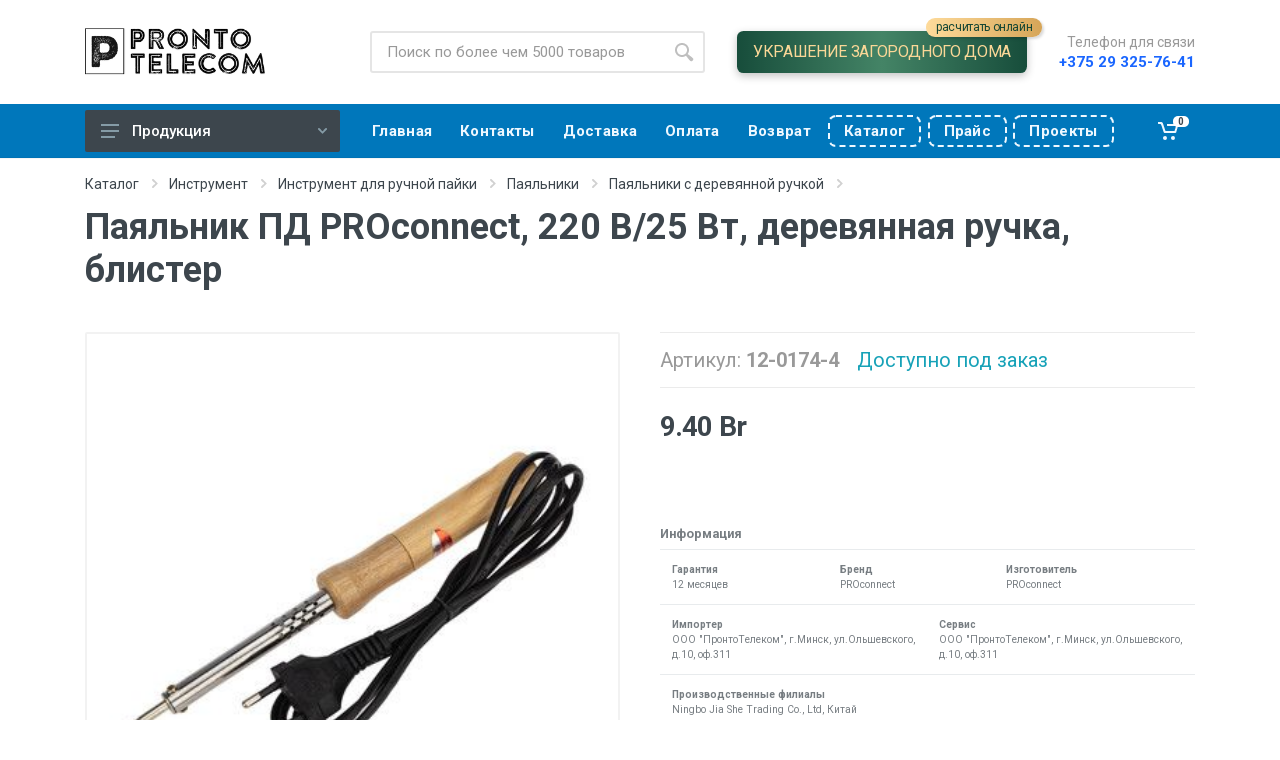

--- FILE ---
content_type: text/html; charset=UTF-8
request_url: https://pronto.by/catalog/product/12-0174-4.html
body_size: 9324
content:
<!doctype html>
<html lang="ru">
    <head>
        <meta charset="UTF-8">
<meta name="viewport" content="
    width=device-width,
    user-scalable=no,
    initial-scale=1,
    maximum-scale=1.0,
    minimum-scale=1.0">
<meta http-equiv="X-UA-Compatible" content="ie=edge">

<meta name="format-detection" content="telephone=no">



<link rel="icon" type="image/png" href="/assets/theme/images/logo-icon.png">

<link rel="stylesheet" href="//fonts.googleapis.com/css?family=Roboto:400,400i,500,500i,700,700i">

<link rel="stylesheet" href="/assets/theme/vendor/bootstrap-4.2.1/css/bootstrap.min.css">
<link rel="stylesheet" href="/assets/theme/vendor/owl-carousel-2.3.4/assets/owl.carousel.min.css">
<link rel="stylesheet" href="/assets/theme/css/style.css?cache=39">
<link rel="stylesheet" href="/assets/theme/css/custom.css?cache=44">

<script src="/assets/theme/vendor/jquery-3.3.1/jquery.min.js"></script>
<script src="/assets/theme/vendor/bootstrap-4.2.1/js/bootstrap.bundle.min.js"></script>
<script src="/assets/theme/vendor/owl-carousel-2.3.4/owl.carousel.min.js"></script>
<script src="/assets/theme/vendor/nouislider-12.1.0/nouislider.min.js"></script>
<script src="/assets/theme/js/number.js"></script>
<script src="/assets/theme/js/masker.js"></script>
<script src="/assets/theme/js/main.js?cache=1"></script>

<script src="/assets/theme/vendor/svg4everybody-2.1.9/svg4everybody.min.js"></script>
<script>svg4everybody();</script>

<link rel="stylesheet" href="/assets/theme/vendor/fontawesome-5.6.1/css/all.min.css"><!-- font - stroyka -->
<link rel="stylesheet" href="/assets/theme/fonts/stroyka/stroyka.css">

<base href="/">

<!-- Yandex.Metrika counter -->
<script type="text/javascript" >
    (function (m, e, t, r, i, k, a){ m[i]=m[i]||function(){ (m[i].a=m[i].a||[]).push(arguments) };
    m[i].l = 1 * new Date();
    k = e.createElement(t), a = e.getElementsByTagName(t)[0], k.async = 1, k.src = r, a.parentNode.insertBefore(k, a)
    })
    (window, document, "script", "https://mc.yandex.ru/metrika/tag.js", "ym");

    ym(98965207, "init", {
        clickmap: true,
        trackLinks: true,
        accurateTrackBounce: true,
        ecommerce: "dataLayer"
    });
</script>
<noscript><div><img src="https://mc.yandex.ru/watch/98965207" style="position:absolute; left:-9999px;" alt="" /></div></noscript>
<!-- /Yandex.Metrika counter -->
<!--old one: 85932713-->    <link rel="stylesheet" href="/assets/components/msearch2/css/web/default.css" type="text/css" />

	<script type="text/javascript">
		if (typeof mse2Config == "undefined") {mse2Config = {"cssUrl":"\/assets\/components\/msearch2\/css\/web\/","jsUrl":"\/assets\/components\/msearch2\/js\/web\/","actionUrl":"\/assets\/components\/msearch2\/action.php"};}
		if (typeof mse2FormConfig == "undefined") {mse2FormConfig = {};}
		mse2FormConfig["bbaa4302c652784be1bd494a8d6a661a9341656f"] = {"autocomplete":"results","queryVar":"query","minQuery":3,"pageId":7437};
	</script>
<link rel="stylesheet" href="/assets/components/minishop2/css/web/default.css?v=d667606381" type="text/css" />
<link rel="stylesheet" href="/assets/components/minishop2/css/web/lib/jquery.jgrowl.min.css" type="text/css" />
<script>miniShop2Config = {"close_all_message":"\u0437\u0430\u043a\u0440\u044b\u0442\u044c \u0432\u0441\u0435","cssUrl":"\/assets\/components\/minishop2\/css\/web\/","jsUrl":"\/assets\/components\/minishop2\/js\/web\/","actionUrl":"\/assets\/components\/minishop2\/action.php","ctx":"web","price_format":[2,"."," "],"price_format_no_zeros":true,"weight_format":[3,"."," "],"weight_format_no_zeros":true};</script>
</head>
<body>

<!-- mobile site__header -->
<header class="site__header d-lg-none">
    <div class="mobile-header mobile-header--sticky mobile-header--stuck">
        <div class="mobile-header__panel">
            <div class="container">
                <div class="mobile-header__body">
                    <button class="mobile-header__menu-button">
                        <svg width="18px" height="14px">
                            <use xlink:href="/assets/theme/images/sprite.svg#menu-18x14"></use>
                        </svg>
                    </button>

                    <a class="mobile-header__logo" href="/">
                        <img src="/assets/theme/images/logo-new.png" alt="PRONTO.BY" height="24px">
                    </a>

                    <div class="mobile-header__search">
                        <form data-key="bbaa4302c652784be1bd494a8d6a661a9341656f" action="catalog/product/12-0174-4.html" class="search__form msearch2" id="mse2_form">
    <input class="search__input" name="query" value=""
           placeholder="Поиск по более чем 5000 товаров"
           aria-label="Site search" type="text" autocomplete="off">
    <button class="search__button" type="submit">
        <svg width="20px" height="20px">
            <use xlink:href="/assets/theme/images/sprite.svg#search-20"></use>
        </svg>
    </button>
    <div class="search__border"></div>
</form>                    </div>
                    <div class="mobile-header__indicators">
                        <div class="indicator indicator--phone-number indicator--mobile d-sm-none">
                            <button class="indicator__button" style="position: relative;">
                                <a class="indicator__area" href="https://neon-night.ru/prontotelecom/" target="_blank">
                                    <img src="/assets/theme/images/x-bulb-64.png" alt="" style="width: 24px; filter: invert(1);">
                                </a>
                                <span style="
                                position: absolute;
  top: 40px;
  left: 10px;
  width: 100%;
  background: linear-gradient(to right, #fedb9b, #d6a558);
  width: 140px;
  border-radius: 12px;
  display: inline-block;
  height: 24px;
  font-size: 14px;
  line-height: 24px;
  text-transform: lowercase;
                                
                                "><b style="transform: rotate(90deg);display: inline-block;">↵</b> Украшение дома</span>
                            </button>
                        </div>
                        <div class="indicator indicator--phone-number indicator--mobile d-sm-none">
                            <button class="indicator__button">
                                <a class="indicator__area" href="tel:+375293257641" title="+375 29 325-76-41">
                                    <svg width="20px" height="20px">
                                        <use xlink:href="/assets/theme/images/sprite.svg#phone-20"></use>
                                    </svg>
                                </a>
                            </button>
                        </div>
                        <div class="indicator indicator--mobile-search indicator--mobile d-sm-none">
                            <button class="indicator__button">
                                <span class="indicator__area">
                                    <svg width="20px" height="20px">
                                        <use xlink:href="/assets/theme/images/sprite.svg#search-20"></use>
                                    </svg>
                                </span>
                            </button>
                        </div>
                        <div class="indicator msMiniCart">
    <a href="cart.html" class="indicator__button">
        <span class="indicator__area">
            <svg width="20px" height="20px">
                <use xlink:href="/assets/theme/images/sprite.svg#cart-20"></use>
            </svg>
            <div class="empty">
                <span class="indicator__value">0</span>
            </div>
            <div class="not_empty">
                <span class="indicator__value ms2_total_count">0</span>
            </div>
        </span>
    </a>
</div>                    </div>
                </div>
            </div>
        </div>
    </div>
</header><!-- mobile site__header / end -->

<!-- desktop site__header -->
<header class="site__header d-lg-block d-none">
    <div class="site-header">
        <div class="site-header__middle container">
            <div class="site-header__logo">
                <a href="/">
                    <img src="/assets/theme/images/logo-new.png" alt="PRONTO.BY" height="48px">
                </a>
            </div>
            <div class="site-header__search">
                <div class="search">
                    <form data-key="bbaa4302c652784be1bd494a8d6a661a9341656f" action="catalog/product/12-0174-4.html" class="search__form msearch2" id="mse2_form">
    <input class="search__input" name="query" value=""
           placeholder="Поиск по более чем 5000 товаров"
           aria-label="Site search" type="text" autocomplete="off">
    <button class="search__button" type="submit">
        <svg width="20px" height="20px">
            <use xlink:href="/assets/theme/images/sprite.svg#search-20"></use>
        </svg>
    </button>
    <div class="search__border"></div>
</form>                </div>
            </div>
            <div class="site-header__link">
                <a href="https://neon-night.ru/prontotelecom/" class="site-header__phone-link" target="_blank" style="
                    margin: 0 2rem; 
                    display: inline-block; 
                    line-height: 1;
                    border-radius: 0.4rem;
                    padding: 0.8rem 1rem;
                    
                    background: linear-gradient(to right, #174d3b, #448466, #174d3b);
                    font-size: 16px;
                    text-transform: uppercase;
                    letter-spacing: -0.35px;
                    color: #fad797;
                    font-weight: 100;
                    box-shadow: rgba(0, 0, 0, 0.24) 0px 3px 8px;
                    position: relative;
                ">
                    <b>Украшение загородного дома</b><br>
                    <small style="font-size: 93%;
                      position: absolute;
                      top: -13px;
                      right: -15px;
                      background: linear-gradient(to right, #fedb9b, #d6a558);
                      border-radius: 10px;
                      padding: 0.2rem 0.6rem 0.25rem;
                      box-shadow: rgba(0, 0, 0, 0.15) 1.95px 1.95px 2.6px;
                      text-transform: lowercase;
                      font-size: 12px;
                      #color: whitesmoke;
                      color: #134534;
                    ">расчитать онлайн</small>
                </a>
            </div>
            <div class="site-header__phone" style="margin-left: 0px;">
                <div class="site-header__phone-title">Телефон для связи</div>
                <div class="site-header__phone-number" style="font-size: 15px;"><a href="tel:+375293257641">+375 29 325-76-41</a></div>
            </div>
        </div>
        <div class="site-header__nav-panel">
            <div class="nav-panel">
                <div class="nav-panel__container container">
                    <div class="nav-panel__row">
                        <div class="nav-panel__departments">
                            <div class="departments" data-departments-fixed-by="">
                                <div class="departments__body">
                                    <div class="departments__links-wrapper">
                                        <ul class="departments__links"><li class="departments__item first"><a href="catalog/prazdnichnaya-svetotehnika/" >Праздничная светотехника</a></li><li class="departments__item"><a href="catalog/svetotehnika-lighting/" >Освещение</a></li><li class="departments__item active"><a href="catalog/tool/" >Инструмент</a></li><li class="departments__item"><a href="catalog/electrical-engineering/" >Электротехника</a></li><li class="departments__item"><a href="catalog/klimaticheskoe-oborudovanie/" >Климатехника</a></li><li class="departments__item"><a href="catalog/fasteners-and-hardware/" >Крепеж и метизы</a></li><li class="departments__item"><a href="catalog/safety/" >Безопасность</a></li><li class="departments__item"><a href="catalog/structured-cable-system-scs/" >Кабельные системы</a></li><li class="departments__item"><a href="catalog/vse-dlya-zhizni/" >Все для жизни</a></li><li class="departments__item last"><a href="catalog/audio-video-tv/" >Аудио - Видео - ТВ</a></li></ul>                                    </div>
                                </div>
                                <button class="departments__button">
                                    <svg class="departments__button-icon" width="18px" height="14px">
                                        <use xlink:href="/assets/theme/images/sprite.svg#menu-18x14"></use>
                                    </svg>
                                    Продукция
                                    <svg class="departments__button-arrow" width="9px" height="6px">
                                        <use xlink:href="/assets/theme/images/sprite.svg#arrow-rounded-down-9x6"></use>
                                    </svg>
                                </button>
                            </div>
                        </div>

                        <div class="nav-panel__nav-links nav-links">
                            <ul class="nav-links__list"><li  class="nav-links__item first"><a href="/" ><span>Главная</span></a></li><li  class="nav-links__item"><a href="contacts.html" ><span>Контакты</span></a></li><li  class="nav-links__item"><a href="delivery.html" ><span>Доставка</span></a></li><li  class="nav-links__item"><a href="buyer/payment.html" ><span>Оплата</span></a></li><li  class="nav-links__item"><a href="buyer/returns.html" ><span>Возврат</span></a></li><li  class="nav-links__item"><a href="/assets/uploads/Neon-Night-Catalog-2026.pdf" target="_blank" class="mobile-links__item-link special"><span>Каталог</span></a></li><li  class="nav-links__item"><a href="assets/uploads/Neon-Night-20251119.xlsx" target="_blank" class="mobile-links__item-link special"><span>Прайс</span></a></li><li  class="nav-links__item last"><a href="assets/uploads/projects-for-homes.pdf" target="_blank" class="mobile-links__item-link special"><span>Проекты</span></a></li></ul>                        </div>
                        <div class="nav-panel__indicators">
                            <div class="indicator msMiniCart">
    <a href="cart.html" class="indicator__button">
        <span class="indicator__area">
            <svg width="20px" height="20px">
                <use xlink:href="/assets/theme/images/sprite.svg#cart-20"></use>
            </svg>
            <div class="empty">
                <span class="indicator__value">0</span>
            </div>
            <div class="not_empty">
                <span class="indicator__value ms2_total_count">0</span>
            </div>
        </span>
    </a>
</div>                        </div>
                    </div>
                </div>
            </div>
        </div>
    </div>
</header>

<!-- mobilemenu -->
<div class="mobilemenu">
    <div class="mobilemenu__backdrop"></div>
    <div class="mobilemenu__body">
        <div class="mobilemenu__header">
            <div class="mobilemenu__title">Навигация</div>
            <button type="button" class="mobilemenu__close">
                <svg width="20px" height="20px"><use xlink:href="/assets/theme/images/sprite.svg#cross-20"></use></svg>
            </button>
        </div>
        <div class="mobilemenu__content">
            <ul class="mobile-links mobile-links--level--0" data-collapse data-collapse-opened-class="mobile-links__item--open"><li class="mobile-links__item first" >
                    <div class="mobile-links__item-title">
                        <a href="/"  class="mobile-links__item-link"><span>Главная<span></a>
                        
                    </div>
                    
                </li><li class="mobile-links__item active" data-collapse-item>
                    <div class="mobile-links__item-title">
                        <a href="catalog/"  class="mobile-links__item-link"><span>Каталог<span></a>
                        
                        <button class="mobile-links__item-toggle" type="button" data-collapse-trigger>
                            <svg class="mobile-links__item-arrow" width="12px" height="7px">
                                <use xlink:href="/assets/theme/images/sprite.svg#arrow-rounded-down-12x7"></use>
                            </svg>
                        </button>
                        
                    </div>
                    
                </li><li class="mobile-links__item" >
                    <div class="mobile-links__item-title">
                        <a href="contacts.html"  class="mobile-links__item-link"><span>Контакты<span></a>
                        
                    </div>
                    
                </li><li class="mobile-links__item" >
                    <div class="mobile-links__item-title">
                        <a href="cart.html"  class="mobile-links__item-link"><span>Корзина<span></a>
                        
                    </div>
                    
                </li><li class="mobile-links__item" >
                    <div class="mobile-links__item-title">
                        <a href="checkout.html"  class="mobile-links__item-link"><span>Заказ<span></a>
                        
                    </div>
                    
                </li><li class="mobile-links__item" >
                    <div class="mobile-links__item-title">
                        <a href="delivery.html"  class="mobile-links__item-link"><span>Доставка<span></a>
                        
                    </div>
                    
                </li><li class="mobile-links__item" >
                    <div class="mobile-links__item-title">
                        <a href="buyer/payment.html"  class="mobile-links__item-link"><span>Оплата<span></a>
                        
                    </div>
                    
                </li><li class="mobile-links__item" >
                    <div class="mobile-links__item-title">
                        <a href="buyer/returns.html"  class="mobile-links__item-link"><span>Возврат<span></a>
                        
                    </div>
                    
                </li><li class="mobile-links__item" >
                    <div class="mobile-links__item-title">
                        <a href="/assets/uploads/Neon-Night-Catalog-2026.pdf" target="_blank" class="mobile-links__item-link special" class="mobile-links__item-link"><span>Каталог<span></a>
                        
                    </div>
                    
                </li><li class="mobile-links__item" >
                    <div class="mobile-links__item-title">
                        <a href="assets/uploads/Neon-Night-20251119.xlsx" target="_blank" class="mobile-links__item-link special" class="mobile-links__item-link"><span>Прайс<span></a>
                        
                    </div>
                    
                </li><li class="mobile-links__item last" >
                    <div class="mobile-links__item-title">
                        <a href="assets/uploads/projects-for-homes.pdf" target="_blank" class="mobile-links__item-link special" class="mobile-links__item-link"><span>Проекты<span></a>
                        
                    </div>
                    
                </li></ul>        </div>
    </div>
</div><!-- mobilemenu / end -->

<div class="site">
    

    <div class="page-header">
    <div class="page-header__container container">
        <div class="page-header__breadcrumb">
            <nav aria-label="breadcrumb">
                <ol class="breadcrumb"><li class="breadcrumb-item">
                            <a href="catalog/">Каталог</a>
                            <svg class="breadcrumb-arrow" width="6px" height="9px">
                                <use xlink:href="/assets/theme/images/sprite.svg#arrow-rounded-right-6x9"></use>
                            </svg>
                        </li>
<li class="breadcrumb-item">
                            <a href="catalog/tool/">Инструмент</a>
                            <svg class="breadcrumb-arrow" width="6px" height="9px">
                                <use xlink:href="/assets/theme/images/sprite.svg#arrow-rounded-right-6x9"></use>
                            </svg>
                        </li>
<li class="breadcrumb-item">
                            <a href="catalog/tool/instrument-dlya-ruchnoy-payki/">Инструмент для ручной пайки</a>
                            <svg class="breadcrumb-arrow" width="6px" height="9px">
                                <use xlink:href="/assets/theme/images/sprite.svg#arrow-rounded-right-6x9"></use>
                            </svg>
                        </li>
<li class="breadcrumb-item">
                            <a href="catalog/tool/instrument-dlya-ruchnoy-payki/payalniki/">Паяльники</a>
                            <svg class="breadcrumb-arrow" width="6px" height="9px">
                                <use xlink:href="/assets/theme/images/sprite.svg#arrow-rounded-right-6x9"></use>
                            </svg>
                        </li>
<li class="breadcrumb-item">
                            <a href="catalog/tool/instrument-dlya-ruchnoy-payki/payalniki/payalniki-s-derevyannoy-ruchkoy/">Паяльники с деревянной ручкой</a>
                            <svg class="breadcrumb-arrow" width="6px" height="9px">
                                <use xlink:href="/assets/theme/images/sprite.svg#arrow-rounded-right-6x9"></use>
                            </svg>
                        </li></ol>            </nav>
        </div>
        
            <div class="page-header__title">
                <h1>Паяльник ПД PROconnect, 220 В/25 Вт, деревянная ручка, блистер</h1>
            </div>
        
    </div>
</div>

    <div class="block">
        <div class="container">
            <div class="product product--layout--standard" data-layout="standard">
                <div class="product__content">
                    <!-- .product__gallery -->
                    <div class="product__gallery">
                        <div class="product-gallery">
                            <div class="product-gallery__featured">
                                <div class="owl-carousel" id="product-image">
                                                                                    <img src="/assets/images/products/7437/gallery/a-12-0174-4-base.jpg" alt="" title="a_12-0174-4_base">
                                                                                            <img src="/assets/images/products/7437/gallery/b-12-0174-4-base.jpg" alt="" title="b_12-0174-4_base">
                                                                                            <img src="/assets/images/products/7437/gallery/f-12-0174-4-base.jpg" alt="" title="f_12-0174-4_base">
                                                                                            <img src="/assets/images/products/7437/gallery/d-12-0174-4-base.jpg" alt="" title="d_12-0174-4_base">
                                                                                            <img src="/assets/images/products/7437/gallery/e-12-0174-4-base.jpg" alt="" title="e_12-0174-4_base">
                                                                                            <img src="/assets/images/products/7437/gallery/c-12-0174-4-base.jpg" alt="" title="c_12-0174-4_base">
                                                                                            <img src="/assets/images/products/7437/gallery/h-12-0174-4-base.jpg" alt="" title="h_12-0174-4_base">
                                                                                            <img src="/assets/images/products/7437/gallery/g-12-0174-4-base.jpg" alt="" title="g_12-0174-4_base">
                                                                            </div>
                            </div>
                            <div class="product-gallery__carousel">
                                <div class="owl-carousel" id="product-carousel">
                                                                                    <a href="#" class="product-gallery__carousel-item">
                                                    <img class="product-gallery__carousel-image" src="/assets/images/products/7437/thumb/a-12-0174-4-base.jpg" alt="" title="a_12-0174-4_base">
                                                </a>
                                                                                            <a href="#" class="product-gallery__carousel-item">
                                                    <img class="product-gallery__carousel-image" src="/assets/images/products/7437/thumb/b-12-0174-4-base.jpg" alt="" title="b_12-0174-4_base">
                                                </a>
                                                                                            <a href="#" class="product-gallery__carousel-item">
                                                    <img class="product-gallery__carousel-image" src="/assets/images/products/7437/thumb/f-12-0174-4-base.jpg" alt="" title="f_12-0174-4_base">
                                                </a>
                                                                                            <a href="#" class="product-gallery__carousel-item">
                                                    <img class="product-gallery__carousel-image" src="/assets/images/products/7437/thumb/d-12-0174-4-base.jpg" alt="" title="d_12-0174-4_base">
                                                </a>
                                                                                            <a href="#" class="product-gallery__carousel-item">
                                                    <img class="product-gallery__carousel-image" src="/assets/images/products/7437/thumb/e-12-0174-4-base.jpg" alt="" title="e_12-0174-4_base">
                                                </a>
                                                                                            <a href="#" class="product-gallery__carousel-item">
                                                    <img class="product-gallery__carousel-image" src="/assets/images/products/7437/thumb/c-12-0174-4-base.jpg" alt="" title="c_12-0174-4_base">
                                                </a>
                                                                                            <a href="#" class="product-gallery__carousel-item">
                                                    <img class="product-gallery__carousel-image" src="/assets/images/products/7437/thumb/h-12-0174-4-base.jpg" alt="" title="h_12-0174-4_base">
                                                </a>
                                                                                            <a href="#" class="product-gallery__carousel-item">
                                                    <img class="product-gallery__carousel-image" src="/assets/images/products/7437/thumb/g-12-0174-4-base.jpg" alt="" title="g_12-0174-4_base">
                                                </a>
                                                                            </div>
                            </div>
                        </div>
                    </div><!-- .product__gallery / end -->
                    <!-- .product__info -->
                    <div class="product__info">

                        <ul class="product__meta m-0">
                                                        <li>Артикул: <strong>12-0174-4</strong></li>
                            <li class="product__meta-availability">
                                                                    <span class="text-info" title="">Доступно под заказ</span>
                                                            </li>
                                                    </ul>
                        <!--  -->
                    </div><!-- .product__info / end -->
                    <!-- .product__sidebar -->
                    <div class="product__sidebar">
                                                
                            <div class="product__prices">
                                9.40 Br
                            </div><!-- .product__options -->
                                                                        </div><!-- .product__end -->
                    <div class="product__footer">
                        <div class="product__tags tags">
                            <div class="tags__list">
                                                                                                                                
                            </div>
                        </div>
                    </div>
                    <div class="product__footer">
                        <div style="opacity: .7; font-size: 0.8em">
                            <h6 style="font-size: 1em">Информация</h6>
                                                                                    <table class="table my-0">
                                <tr>
                                                                                                            <td>
                                            <small>
                                                <dl class="mb-0">
                                                    <dt>Гарантия</dt>
                                                    <dd class="mb-0">12 месяцев</dd>
                                                </dl>
                                            </small>
                                        </td>
                                                                                                                                                <td>
                                            <small>
                                                <dl class="mb-0">
                                                    <dt>Бренд</dt>
                                                    <dd class="mb-0">PROconnect</dd>
                                                </dl>
                                            </small>
                                        </td>
                                                                                                                                                <td>
                                            <small>
                                                <dl class="mb-0">
                                                    <dt>Изготовитель</dt>
                                                    <dd class="mb-0">PROconnect</dd>
                                                </dl>
                                            </small>
                                        </td>
                                                                                                    </tr>
                            </table>
                                                        <table class="table my-0">
                                <tr>
                                                                                                            <td>
                                            <small>
                                                <dl class="mb-0">
                                                    <dt>Импортер</dt>
                                                    <dd class="mb-0">ООО "ПронтоТелеком", г.Минск, ул.Ольшевского, д.10, оф.311</dd>
                                                </dl>
                                            </small>
                                        </td>
                                                                                                                                                <td>
                                            <small>
                                                <dl class="mb-0">
                                                    <dt>Сервис</dt>
                                                    <dd class="mb-0">ООО "ПронтоТелеком", г.Минск, ул.Ольшевского, д.10, оф.311</dd>
                                                </dl>
                                            </small>
                                        </td>
                                                                                                    </tr>
                            </table>
                                                                                        <table class="table my-0">
                                    <tr><td><small><dl>
                                        <dt class="mb-0">Производственные филиалы</dt>
                                        <dd class="mb-0">Ningbo Jia She Trading Co., Ltd, Китай</dd>
                                    </dl></small></td></tr>
                                </table>
                                                    </div>
                    </div>
                </div>
            </div>

            <div class="product-tabs">
                <div class="product-tabs__list">
                    <a href="#tab-description" class="product-tabs__item product-tabs__item--active">Описание</a>
                    <a href="#tab-specification" class="product-tabs__item">Характеристики</a>
                    <a href="#tab-files" class="product-tabs__item">Файлы</a>
                </div>
                <div class="product-tabs__content">
                    <div class="product-tabs__pane product-tabs__pane--active" id="tab-description">
                        <h3 class="spec__header">Описание товара</h3>
                        <div class="typography">Электрический паяльник с деревянной ручкой и конусообразным жалом непрерывного нагрева предназначен для монтажной пайки и лужения оловянно-свинцовыми припоями элементов радиоэлектронной аппаратуры и тонкостенных металлических изделий в производственных и бытовых условиях. <br />
Перед началом эксплуатации электрического паяльника паяльное жало следует подвергнуть лужению. <br />
<br />
Технические характеристики:<br />
Напряжение питания: 220-230 В 50/60 Гц<br />
Потребляемая мощность: 25 Вт<br />
Длина провода: 1.35 м<br />
Масса: 0,13 кг</div>
                    </div>
                    <div class="product-tabs__pane" id="tab-specification">
                        <div class="spec">
                            <h3 class="spec__header">Технические характеристики</h3>
                            <div class="spec__section">
                                                                                                                                                                                                                                        <div class="spec__row">
                                                    <div class="spec__name">Сменное/съемное паяльное жало</div>
                                                    <div class="spec__value">Нет </div>
                                                </div>
                                                                                                                                                                                <div class="spec__row">
                                                    <div class="spec__name">Диаметр жала</div>
                                                    <div class="spec__value">3,5 мм</div>
                                                </div>
                                                                                                                                                                                <div class="spec__row">
                                                    <div class="spec__name">Вес</div>
                                                    <div class="spec__value">140 г</div>
                                                </div>
                                                                                                                                                                                <div class="spec__row">
                                                    <div class="spec__name">Напряжение</div>
                                                    <div class="spec__value">230 В</div>
                                                </div>
                                                                                                                                                                                <div class="spec__row">
                                                    <div class="spec__name">Макс. температура жала паяльника</div>
                                                    <div class="spec__value">360 °C</div>
                                                </div>
                                                                                                                                                                                <div class="spec__row">
                                                    <div class="spec__name">Антистатическое исполнение</div>
                                                    <div class="spec__value">Нет </div>
                                                </div>
                                                                                                                                                                                <div class="spec__row">
                                                    <div class="spec__name">Деревянная рукоятка</div>
                                                    <div class="spec__value">Да </div>
                                                </div>
                                                                                                                                                                                <div class="spec__row">
                                                    <div class="spec__name">Номин. мощность</div>
                                                    <div class="spec__value">25 Вт</div>
                                                </div>
                                                                                                                                                                                <div class="spec__row">
                                                    <div class="spec__name">Время нагрева</div>
                                                    <div class="spec__value">540 сек.</div>
                                                </div>
                                                                                                                                                                                <div class="spec__row">
                                                    <div class="spec__name">Форма жала</div>
                                                    <div class="spec__value">Коническая (с заострен. кончиком) </div>
                                                </div>
                                                                                                                                                                                    </div>
                            <div class="spec__disclaimer">Информация о технических характеристиках, комплекте поставки, стране-производителе и внешнем виде товара носит справочный характер и основывается на актуальной информации, доступной на момент публикации. Для полной уверенности уточняйте детали у менеджера при оформлении заказа.</div>
                        </div>
                    </div>
                    <div class="product-tabs__pane" id="tab-files">
                                            </div>
                </div>
            </div>
        </div>
    </div>

</div>

<!-- site__footer -->
<footer class="site__footer">
    <div class="site-footer">
        <div class="container">
            <div class="site-footer__widgets">
                <div class="row">
                    <div class="col-12 col-md-6 col-lg-4">
                        <div class="site-footer__widget footer-contacts">
                            <h5 class="footer-contacts__title">О компании</h5>
                            <div class="footer-contacts__text"><p>Интернет-магазин электротехники, светотехники и кабельно-проводниковой продукции.</p>
<p>Обработка заказов Пн-Пт с 9:00 до 18:00.<br />Cб, Вс &ndash; выходные.</p></div>
                            <ul class="footer-contacts__contacts">
                                <li><i class="footer-contacts__icon far fa-map"></i> ул. Ольшевского, 10, офис 311</li>
                                <li><i class="footer-contacts__icon far fa-flag"></i> 220073, г. Минск, Беларусь</li>
                                <li><i class="footer-contacts__icon far fa-envelope"></i> <a href="mailto:info@pronto.by">info@pronto.by</a>, <i class="footer-contacts__icon fas fa-mobile-alt"></i> 8 (029) 325-76-41</li>
                            </ul>
                        </div>
                    </div>
                    <div class="col-12 col-md-12 col-lg-6">
                        <div class="site-footer__widget footer-newsletter">
                            <h5 class="footer-newsletter__title">Реквизиты и адреса</h5>
                            <div class="footer-newsletter__text">
                                ООО «ПронтоТелеком», УНН <b>191528180</b>, ОКПО <b>379772445000</b><br>
                                <small>Свидетельство <b>№0157530</b> выдано Мингорисполкомом 26.06.2019.<br>
                                Регистрационный номер в Торговом реестре <b>№379768</b> от 27.04.2017.</small><br>
                                <small><b>Управляющий ИП Шубаркин Денис Петрович</b>, действует на основании Устава.</small>
                            </div>
                            <!--<div class="footer-newsletter__text">-->
                            <!--    р/с <b>BY47MTBK30120001093300064312</b>, БИК <b>MTBKBY22</b><br>-->
                            <!--    <em>в ЗАО «МТБанк», г.Минск, ул. Толстого, 10</em>.-->
                            <!--</div>-->
                        </div>
                    </div>
                    <div class="col-6 col-md-3 col-lg-2">
                        <div class="site-footer__widget footer-links">
                            <h5 class="footer-links__title">Телефоны</h5>
                            <ul class="footer-links__list">
                                <li class="footer-links__item"><a href="tel:+375173685160" class="footer-links__link">+375 17 368-51-60</a></li>
                                <li class="footer-links__item"><a href="tel:+375173686999" class="footer-links__link">+375 17 368-69-99</a></li>
                                <li class="footer-links__item"><a href="tel:+375173680431" class="footer-links__link">+375 17 368-04-31</a></li>
                                <li class="footer-links__item"><a href="tel:+375173683599" class="footer-links__link">+375 17 368-35-99</a></li>
                                <li class="footer-links__item"><a href="tel:+375173684410" class="footer-links__link">+375 17 368-44-10</a></li>
                            </ul>
                        </div>
                    </div>
                    <div class="footer-newsletter__text">
                        <img style="width: 96%; margin-top: 2rem;" src="/assets/theme/images/systems/line-color+erip.svg" alt="Логотипы платежных систем">
                    </div>
                </div>
            </div>
            <div class="site-footer__bottom">
                <div class="site-footer__copyright">
                    &copy; 2026. ООО "Пронто Телеком".
                    <a href="privacy-policy">Политика конфиденциальности</a>
                </div>
                <div class="site-footer__payments">
                    <a target="_blank" href="https://alroniks.com?rel=pronto">Разработка сайта – Alroniks Technologies</a>
                </div>
            </div>
        </div>
    </div>
</footer><!-- site__footer / end -->

<script src="/assets/components/msearch2/js/web/default.js"></script>

	<script type="text/javascript">
		if ($("form.msearch2").length) {
			mSearch2.Form.initialize("form.msearch2");
		}
	</script>
<script src="/assets/components/minishop2/js/web/default.js?v=d667606381"></script>
<script src="/assets/components/minishop2/js/web/lib/jquery.jgrowl.min.js"></script>
<script src="/assets/components/minishop2/js/web/message_settings.js"></script>
</body>
</html>

--- FILE ---
content_type: image/svg+xml
request_url: https://pronto.by/assets/theme/images/systems/line-color+erip.svg
body_size: 49369
content:
<svg width="12702" height="550" viewBox="0 0 12702 550" fill="none" xmlns="http://www.w3.org/2000/svg">
<g clip-path="url(#clip0_1906_971)">
<path d="M12000.7 263.515H12080.9C12075.1 245.375 12060 233.697 12040.7 233.697C12022.2 233.697 12006.5 245.375 12000.7 263.515ZM12104.9 226.618C12120.9 245.993 12126.7 268.744 12122.4 295.186H12000.1C12005.9 314.551 12022.2 327.157 12043.4 327.157C12061.6 327.157 12074.5 319.782 12082.8 305.026L12116.9 320.396C12102.4 346.221 12075.4 362.82 12042.2 362.82C12017.9 362.82 11997.9 354.827 11981.6 339.15C11965.3 323.47 11957.3 303.792 11957.3 280.422C11957.3 257.059 11965.3 237.384 11981.3 221.704C11997.3 206.024 12017 198.031 12040.7 198.031C12067.4 198.031 12088.6 207.558 12104.9 226.618Z" fill="#154781"/>
<path d="M12228.2 325.005C12240.2 325.005 12250 320.702 12258 312.093C12266 303.793 12270 293.034 12270 280.425C12270 267.819 12266 257.06 12258 248.759C12250 240.454 12240.2 236.151 12228.2 236.151C12216.2 236.151 12206.4 240.454 12198.4 248.759C12190.4 257.368 12186.4 267.819 12186.4 280.425C12186.4 293.034 12190.4 303.793 12198.4 312.093C12206.4 320.702 12216.2 325.005 12228.2 325.005ZM12291.2 221.698C12305.7 237.385 12313 257.06 12313 280.425C12313 303.793 12305.7 323.468 12291.2 339.144C12276.8 354.83 12258.6 362.821 12236.8 362.821C12216.5 362.821 12199.6 355.446 12186.4 340.993V421.238H12144.9V201.103H12186.4V219.855C12199.6 205.406 12216.5 198.027 12236.8 198.027C12258.6 198.027 12276.8 206.022 12291.2 221.698Z" fill="#154781"/>
<path d="M12375.5 299.181L12451.1 201.103H12491.4V359.751H12449.9V261.673L12374.2 359.751H12333.9V201.103H12375.5V299.181Z" fill="#154781"/>
<path d="M12566.1 359.75H12524.6V201.104H12676.4V359.75H12634.9V237.693H12566.1V359.75Z" fill="#154781"/>
<path d="M11638.6 75.0009L11734.2 191.849C11734.2 191.849 11767.8 150.839 11767.8 150.739C11776.2 140.381 11776 125.713 11767.7 115.644L11742.8 85.2212C11737.5 78.7631 11729.6 75.0009 11721.3 75.0009H11638.6ZM11494.8 75.0009L11638.4 250.475L11686.3 191.924L11590.7 75.0009H11494.8Z" fill="url(#paint0_linear_1906_971)"/>
<path d="M11646.4 475.001H11729.1C11737.5 475.001 11745.4 471.255 11750.6 464.812L11887.6 297.463C11896 287.215 11896 272.461 11887.6 262.218L11854.1 221.26L11646.4 475.001Z" fill="url(#paint1_linear_1906_971)"/>
<path d="M11767.8 150.739C11767.8 150.839 11734.2 191.849 11734.2 191.849L11734.2 191.865L11502.5 475.001H11598.4L11815.7 209.517C11824.1 199.265 11824.1 184.515 11815.7 174.265L11767.7 115.644C11776 125.713 11776.2 140.381 11767.8 150.739Z" fill="url(#paint2_linear_1906_971)"/>
</g>
<g clip-path="url(#clip1_1906_971)">
<path d="M10540 75C10666 75.0931 10792 75.0174 10918 75.0407C10941.2 74.7383 10964.6 78.9491 10986.3 87.3474C11028.2 103.528 11063.7 135.783 11083.6 176.158C11096.4 201.789 11102.5 230.608 11101.9 259.222C11137.9 259.327 11173.9 259.24 11209.9 259.269C11235 258.891 11260.1 263.898 11283.2 273.681C11322.3 290.117 11355.5 320.459 11375 358.159C11380.9 369.389 11385.5 381.295 11388.9 393.526C11392.6 407.345 11395.1 421.611 11394.8 435.954C11394.8 441.566 11394.9 447.178 11394.8 452.791C11394.4 460.241 11393.1 467.616 11391.9 474.962C11292.1 474.996 11192.3 474.967 11092.5 474.979C11076.9 474.857 11061.4 475.276 11045.9 474.618C11015.3 472.85 10985.1 465.098 10957.5 451.709C10921 434.145 10889.3 406.874 10866.5 373.426C10853.6 354.529 10843.5 333.743 10836.9 311.863C10834.5 303.401 10832.6 294.799 10831.1 286.133C10813.5 286.174 10796 286.139 10778.4 286.15C10765.2 286.29 10751.9 285.97 10738.8 284.19C10709.4 280.538 10680.7 270.988 10654.9 256.477C10620.2 236.988 10590.6 208.373 10570.2 174.198C10561.1 158.879 10553.7 142.501 10548.4 125.442C10543.8 109.012 10540.6 92.0875 10540 75ZM10729.4 146.054C10729.5 167.643 10729.4 189.232 10729.4 210.821C10729.5 212.305 10729.2 213.881 10729.6 215.311C10737.1 215.544 10744.6 215.364 10752.1 215.393C10752.3 201.69 10752 187.982 10752.3 174.279C10752.6 174.338 10753.2 174.46 10753.6 174.518C10757.8 188.139 10762 201.778 10766.3 215.399C10771.7 215.439 10777 215.37 10782.4 215.439C10786.9 201.818 10790.9 188.005 10795.4 174.338C10795.7 174.361 10796.4 174.413 10796.8 174.436C10796.8 188.092 10796.7 201.754 10796.8 215.41C10804.3 215.41 10811.8 215.416 10819.3 215.404C10819.4 192.204 10819.4 168.998 10819.3 145.798C10814.8 145.752 10810.3 145.572 10805.7 145.659C10802 145.734 10798.2 145.339 10794.4 145.961C10790 146.694 10786.1 149.992 10784.6 154.255C10781.5 165.084 10778.3 175.943 10775.1 186.766C10774.8 186.796 10774.1 186.859 10773.8 186.889C10770.9 177.472 10768.2 168.016 10765.5 158.576C10764.6 155.505 10763.9 152.167 10761.5 149.823C10759 147.049 10755.3 145.723 10751.7 145.659C10745 145.531 10738.4 145.734 10731.8 145.659C10731 145.601 10730.2 145.793 10729.4 146.054ZM10828.8 145.653C10828.7 168.905 10828.7 192.169 10828.8 215.422C10836.3 215.399 10843.8 215.41 10851.3 215.416C10851.3 192.164 10851.3 168.911 10851.3 145.659C10843.8 145.734 10836.3 145.543 10828.8 145.653ZM10859 145.81C10859.3 160.53 10872.2 173.169 10886.6 174.541C10892.2 175.117 10897.8 174.751 10903.4 174.855C10913 174.762 10922.5 175.036 10932.1 174.716C10932.7 170.133 10932.4 165.346 10930.6 161.071C10927.3 152.789 10919.1 146.752 10910.3 145.88C10905.7 145.467 10901.1 145.688 10896.4 145.63C10883.9 145.816 10871.5 145.479 10859 145.81ZM10860.4 178.857C10860.4 191.047 10860.4 203.232 10860.4 215.416C10868 215.387 10875.5 215.451 10883.1 215.381C10883.3 208.565 10883.1 201.737 10883.1 194.92C10886.2 194.897 10889.3 194.897 10892.4 194.915C10896.6 201.481 10900.6 208.169 10904.7 214.753C10905.1 215.637 10906.2 215.358 10906.9 215.428C10914.9 215.364 10922.9 215.474 10930.8 215.37C10926.2 207.78 10920.8 200.696 10916.2 193.083C10922.9 190.686 10928.8 185.545 10931.6 178.868C10907.9 178.845 10884.2 178.862 10860.4 178.857ZM11101.5 264.021C11101.1 271.43 11100.1 278.782 11098.9 286.11C11011.3 286.209 10923.7 286.116 10836.2 286.156C10840.5 313.934 10851.4 340.46 10866.4 364.178C10887.9 398.243 10918.7 426.357 10954.5 444.73C10985.5 460.782 11020.3 469.489 11055.2 470.076C11166.1 470.076 11276.9 470.076 11387.7 470.076C11391.6 448.103 11391.1 425.397 11386.3 403.611C11381.1 379.852 11370.8 357.245 11356.4 337.663C11330.7 302.354 11291.7 277.002 11248.9 267.987C11235.9 265.16 11222.6 264.009 11209.4 263.991C11173.4 264.015 11137.5 263.962 11101.5 264.021Z" fill="#006848"/>
<path d="M11013 332.626C11014.7 332.615 11016.5 332.615 11018.2 332.632C11029 355.791 11039.9 378.887 11050.6 402.069C11048.7 402.093 11046.8 402.093 11044.9 402.081C11041.9 395.654 11038.9 389.222 11036 382.795C11022.3 382.818 11008.6 382.72 10994.9 382.848C10992 389.292 10989 395.637 10986.1 402.069C10984.3 402.093 10982.5 402.093 10980.7 402.081C10984 394.136 10988 386.448 10991.5 378.584C10998.7 363.271 11005.9 347.969 11013 332.626ZM11008.3 354.052C11004.6 362.061 11000.8 370.041 10997.2 378.078C11009.4 378.084 11021.5 378.061 11033.7 378.09C11027.8 364.888 11021.7 351.755 11015.5 338.64C11012.9 343.659 11010.7 348.923 11008.3 354.052Z" fill="#006848"/>
<path d="M11264.5 335.708C11266.1 335.703 11267.8 335.703 11269.4 335.708C11269.5 341.082 11269.3 346.468 11269.6 351.842C11275.5 351.708 11281.4 351.83 11287.3 351.772C11287.4 353.302 11287.4 354.843 11287.4 356.384C11281.4 356.425 11275.4 356.373 11269.5 356.414C11269.5 366.638 11269.5 376.863 11269.5 387.087C11269.4 390.164 11269.7 393.671 11272.1 395.91C11276.2 399.493 11282.5 398.783 11287.1 396.596C11287.1 398.196 11287.1 399.801 11287.1 401.4C11281.7 403.581 11275.2 403.855 11270.1 400.801C11266.2 398.463 11264.5 393.752 11264.5 389.39C11264.4 378.392 11264.5 367.394 11264.5 356.39C11262 356.396 11259.6 356.443 11257.1 356.338C11257.2 354.814 11257.2 353.296 11257.2 351.778C11259.6 351.784 11262 351.819 11264.5 351.737C11264.4 346.392 11264.5 341.048 11264.5 335.708Z" fill="#006848"/>
<path d="M11055.7 363.032C11060.4 355.285 11069.4 350.156 11078.5 350.691C11086.1 350.51 11093 354.518 11098.1 359.822C11097 361.061 11095.8 362.299 11094.6 363.561C11091.4 360.427 11087.8 357.344 11083.3 356.082C11076.5 354.006 11068.5 355.919 11063.5 361.078C11056.1 368.179 11055.1 380.672 11060.7 389.169C11063.7 393.717 11068.4 397.131 11073.7 398.248C11078.6 399.051 11083.8 398.585 11088 396.003C11090.7 394.549 11093 392.572 11095 390.362C11096.1 391.327 11097.6 392.077 11098.3 393.462C11094.3 398.213 11088.9 401.941 11082.7 402.924C11075.8 404.25 11068.5 402.697 11062.8 398.655C11057.2 394.729 11053.3 388.53 11052.1 381.8C11050.8 375.391 11052.3 368.581 11055.7 363.032Z" fill="#006848"/>
<path d="M11105.1 361.903C11108.9 356.338 11114.9 352.313 11121.5 351.051C11127.9 350.045 11134.7 350.882 11140.2 354.442C11142.5 355.971 11144.8 357.559 11146.5 359.781C11146 361.363 11144.2 362.305 11143.2 363.555C11139.6 359.909 11135.4 356.605 11130.3 355.663C11123.3 354.18 11115.8 356.774 11111.1 362.13C11104.7 369.499 11104 381.172 11109.4 389.297C11113.2 395.037 11119.9 398.876 11126.8 398.573C11133.4 398.858 11139.4 395.043 11143.7 390.321C11144.8 391.327 11146.2 392.153 11147 393.461C11143.1 398.137 11137.6 401.865 11131.5 402.889C11125.8 404.052 11119.7 403.151 11114.5 400.51C11108.9 397.573 11104.4 392.624 11102.2 386.715C11099 378.642 11100.1 369.011 11105.1 361.903Z" fill="#006848"/>
<path d="M11165.6 351.947C11174.4 348.829 11185.3 351.266 11191.1 358.833C11195.6 364.474 11197.2 371.977 11196.7 379.078C11182.7 379.073 11168.7 379.096 11154.7 379.061C11154.8 385.546 11158.2 391.938 11163.7 395.491C11170.7 400.103 11180.5 399.516 11187.3 394.741C11189 393.613 11190.5 392.153 11191.9 390.751C11193.1 391.763 11194.2 392.81 11195.4 393.869C11191.3 398.19 11186.2 401.773 11180.3 402.779C11173.4 404.268 11165.9 403.046 11160.2 398.993C11154.9 395.416 11151.3 389.722 11149.9 383.539C11148.9 378.194 11149 372.553 11150.8 367.365C11153.1 360.374 11158.6 354.36 11165.6 351.947ZM11161.6 359.676C11157.3 363.41 11155.2 368.982 11154.5 374.507C11166.7 374.751 11179 374.507 11191.3 374.629C11191.2 368.447 11188.6 362.078 11183.5 358.327C11177.1 353.616 11167.4 354.221 11161.6 359.676Z" fill="#006848"/>
<path d="M11219.8 353.232C11228.4 348.591 11239.8 350.382 11247 357.001C11251.2 360.787 11254 366.074 11254.9 371.651C11255.8 378.212 11255.2 385.22 11251.7 390.996C11246.6 399.882 11235.7 405.123 11225.6 402.872C11219 401.714 11213.5 397.073 11209.7 391.682C11209.5 400.377 11209.8 409.089 11209.5 417.778C11208 417.889 11205.7 418.726 11204.6 417.307C11204.5 395.485 11204.6 373.652 11204.6 351.831C11206.3 351.778 11208 351.778 11209.6 351.796C11209.6 355.413 11209.6 359.042 11209.7 362.666C11212.4 358.932 11215.6 355.378 11219.8 353.232ZM11224.8 356.094C11221.5 357.047 11218.4 358.74 11216 361.124C11209.1 367.493 11207.4 378.45 11211.5 386.791C11214.2 392.409 11219.6 396.689 11225.6 398.085C11231.1 399.208 11237.1 398.3 11241.7 394.98C11249 389.844 11251.2 379.782 11249.3 371.419C11248.1 365.696 11244.5 360.392 11239.2 357.687C11234.9 355.262 11229.5 354.768 11224.8 356.094Z" fill="#006848"/>
<path d="M10540 75C10666 75.0931 10792 75.0174 10918 75.0407C10941.2 74.7383 10964.6 78.9491 10986.3 87.3474C11028.2 103.528 11063.7 135.783 11083.6 176.158C11096.4 201.789 11102.5 230.608 11101.9 259.222C11137.9 259.327 11173.9 259.24 11209.9 259.269C11235 258.891 11260.1 263.898 11283.2 273.681C11322.3 290.117 11355.5 320.459 11375 358.159C11380.9 369.389 11385.5 381.295 11388.9 393.526C11392.6 407.345 11395.1 421.611 11394.8 435.954C11394.8 441.566 11394.9 447.178 11394.8 452.791C11394.4 460.241 11393.1 467.616 11391.9 474.962C11292.1 474.996 11192.3 474.967 11092.5 474.979C11076.9 474.857 11061.4 475.276 11045.9 474.618C11015.3 472.85 10985.1 465.098 10957.5 451.709C10921 434.145 10889.3 406.874 10866.5 373.426C10853.6 354.529 10843.5 333.743 10836.9 311.863C10834.5 303.401 10832.6 294.799 10831.1 286.133C10813.5 286.174 10796 286.139 10778.4 286.15C10765.2 286.29 10751.9 285.97 10738.8 284.19C10709.4 280.538 10680.7 270.988 10654.9 256.477C10620.2 236.988 10590.6 208.373 10570.2 174.198C10561.1 158.879 10553.7 142.501 10548.4 125.442C10543.8 109.012 10540.6 92.0875 10540 75ZM10729.4 146.054C10729.5 167.643 10729.4 189.232 10729.4 210.821C10729.5 212.305 10729.2 213.881 10729.6 215.311C10737.1 215.544 10744.6 215.364 10752.1 215.393C10752.3 201.69 10752 187.982 10752.3 174.279C10752.6 174.338 10753.2 174.46 10753.6 174.518C10757.8 188.139 10762 201.778 10766.3 215.399C10771.7 215.439 10777 215.37 10782.4 215.439C10786.9 201.818 10790.9 188.005 10795.4 174.338C10795.7 174.361 10796.4 174.413 10796.8 174.436C10796.8 188.092 10796.7 201.754 10796.8 215.41C10804.3 215.41 10811.8 215.416 10819.3 215.404C10819.4 192.204 10819.4 168.998 10819.3 145.798C10814.8 145.752 10810.3 145.572 10805.7 145.659C10802 145.734 10798.2 145.339 10794.4 145.961C10790 146.694 10786.1 149.992 10784.6 154.255C10781.5 165.084 10778.3 175.943 10775.1 186.766C10774.8 186.796 10774.1 186.859 10773.8 186.889C10770.9 177.472 10768.2 168.016 10765.5 158.576C10764.6 155.505 10763.9 152.167 10761.5 149.823C10759 147.049 10755.3 145.723 10751.7 145.659C10745 145.531 10738.4 145.734 10731.8 145.659C10731 145.601 10730.2 145.793 10729.4 146.054ZM10828.8 145.653C10828.7 168.905 10828.7 192.169 10828.8 215.422C10836.3 215.399 10843.8 215.41 10851.3 215.416C10851.3 192.164 10851.3 168.911 10851.3 145.659C10843.8 145.734 10836.3 145.543 10828.8 145.653ZM10859 145.81C10859.3 160.53 10872.2 173.169 10886.6 174.541C10892.2 175.117 10897.8 174.751 10903.4 174.855C10913 174.762 10922.5 175.036 10932.1 174.716C10932.7 170.133 10932.4 165.346 10930.6 161.071C10927.3 152.789 10919.1 146.752 10910.3 145.88C10905.7 145.467 10901.1 145.688 10896.4 145.63C10883.9 145.816 10871.5 145.479 10859 145.81ZM10860.4 178.857C10860.4 191.047 10860.4 203.232 10860.4 215.416C10868 215.387 10875.5 215.451 10883.1 215.381C10883.3 208.565 10883.1 201.737 10883.1 194.92C10886.2 194.897 10889.3 194.897 10892.4 194.915C10896.6 201.481 10900.6 208.169 10904.7 214.753C10905.1 215.637 10906.2 215.358 10906.9 215.428C10914.9 215.364 10922.9 215.474 10930.8 215.37C10926.2 207.78 10920.8 200.696 10916.2 193.083C10922.9 190.686 10928.8 185.545 10931.6 178.868C10907.9 178.845 10884.2 178.862 10860.4 178.857ZM11101.5 264.021C11101.1 271.43 11100.1 278.782 11098.9 286.11C11011.3 286.209 10923.7 286.116 10836.2 286.156C10840.5 313.934 10851.4 340.46 10866.4 364.178C10887.9 398.243 10918.7 426.357 10954.5 444.73C10985.5 460.782 11020.3 469.489 11055.2 470.076C11166.1 470.076 11276.9 470.076 11387.7 470.076C11391.6 448.103 11391.1 425.397 11386.3 403.611C11381.1 379.852 11370.8 357.245 11356.4 337.663C11330.7 302.354 11291.7 277.002 11248.9 267.987C11235.9 265.16 11222.6 264.009 11209.4 263.991C11173.4 264.015 11137.5 263.962 11101.5 264.021Z" fill="#006848"/>
<path d="M11013 332.626C11014.7 332.615 11016.5 332.615 11018.2 332.632C11029 355.791 11039.9 378.887 11050.6 402.069C11048.7 402.093 11046.8 402.093 11044.9 402.081C11041.9 395.654 11038.9 389.222 11036 382.795C11022.3 382.818 11008.6 382.72 10994.9 382.848C10992 389.292 10989 395.637 10986.1 402.069C10984.3 402.093 10982.5 402.093 10980.7 402.081C10984 394.136 10988 386.448 10991.5 378.584C10998.7 363.271 11005.9 347.969 11013 332.626ZM11008.3 354.052C11004.6 362.061 11000.8 370.041 10997.2 378.078C11009.4 378.084 11021.5 378.061 11033.7 378.09C11027.8 364.888 11021.7 351.755 11015.5 338.64C11012.9 343.659 11010.7 348.923 11008.3 354.052Z" fill="#006848"/>
<path d="M11264.5 335.708C11266.1 335.703 11267.8 335.703 11269.4 335.708C11269.5 341.082 11269.3 346.468 11269.6 351.842C11275.5 351.708 11281.4 351.83 11287.3 351.772C11287.4 353.302 11287.4 354.843 11287.4 356.384C11281.4 356.425 11275.4 356.373 11269.5 356.414C11269.5 366.638 11269.5 376.863 11269.5 387.087C11269.4 390.164 11269.7 393.671 11272.1 395.91C11276.2 399.493 11282.5 398.783 11287.1 396.596C11287.1 398.196 11287.1 399.801 11287.1 401.4C11281.7 403.581 11275.2 403.855 11270.1 400.801C11266.2 398.463 11264.5 393.752 11264.5 389.39C11264.4 378.392 11264.5 367.394 11264.5 356.39C11262 356.396 11259.6 356.443 11257.1 356.338C11257.2 354.814 11257.2 353.296 11257.2 351.778C11259.6 351.784 11262 351.819 11264.5 351.737C11264.4 346.392 11264.5 341.048 11264.5 335.708Z" fill="#006848"/>
<path d="M11055.7 363.032C11060.4 355.285 11069.4 350.156 11078.5 350.691C11086.1 350.51 11093 354.518 11098.1 359.822C11097 361.061 11095.8 362.299 11094.6 363.561C11091.4 360.427 11087.8 357.344 11083.3 356.082C11076.5 354.006 11068.5 355.919 11063.5 361.078C11056.1 368.179 11055.1 380.672 11060.7 389.169C11063.7 393.717 11068.4 397.131 11073.7 398.248C11078.6 399.051 11083.8 398.585 11088 396.003C11090.7 394.549 11093 392.572 11095 390.362C11096.1 391.327 11097.6 392.077 11098.3 393.462C11094.3 398.213 11088.9 401.941 11082.7 402.924C11075.8 404.25 11068.5 402.697 11062.8 398.655C11057.2 394.729 11053.3 388.53 11052.1 381.8C11050.8 375.391 11052.3 368.581 11055.7 363.032Z" fill="#006848"/>
<path d="M11105.1 361.903C11108.9 356.338 11114.9 352.313 11121.5 351.051C11127.9 350.045 11134.7 350.882 11140.2 354.442C11142.5 355.971 11144.8 357.559 11146.5 359.781C11146 361.363 11144.2 362.305 11143.2 363.555C11139.6 359.909 11135.4 356.605 11130.3 355.663C11123.3 354.18 11115.8 356.774 11111.1 362.13C11104.7 369.499 11104 381.172 11109.4 389.297C11113.2 395.037 11119.9 398.876 11126.8 398.573C11133.4 398.858 11139.4 395.043 11143.7 390.321C11144.8 391.327 11146.2 392.153 11147 393.461C11143.1 398.137 11137.6 401.865 11131.5 402.889C11125.8 404.052 11119.7 403.151 11114.5 400.51C11108.9 397.573 11104.4 392.624 11102.2 386.715C11099 378.642 11100.1 369.011 11105.1 361.903Z" fill="#006848"/>
<path d="M11165.6 351.947C11174.4 348.829 11185.3 351.266 11191.1 358.833C11195.6 364.474 11197.2 371.977 11196.7 379.078C11182.7 379.073 11168.7 379.096 11154.7 379.061C11154.8 385.546 11158.2 391.938 11163.7 395.491C11170.7 400.103 11180.5 399.516 11187.3 394.741C11189 393.613 11190.5 392.153 11191.9 390.751C11193.1 391.763 11194.2 392.81 11195.4 393.869C11191.3 398.19 11186.2 401.773 11180.3 402.779C11173.4 404.268 11165.9 403.046 11160.2 398.993C11154.9 395.416 11151.3 389.722 11149.9 383.539C11148.9 378.194 11149 372.553 11150.8 367.365C11153.1 360.374 11158.6 354.36 11165.6 351.947ZM11161.6 359.676C11157.3 363.41 11155.2 368.982 11154.5 374.507C11166.7 374.751 11179 374.507 11191.3 374.629C11191.2 368.447 11188.6 362.078 11183.5 358.327C11177.1 353.616 11167.4 354.221 11161.6 359.676Z" fill="#006848"/>
<path d="M11219.8 353.232C11228.4 348.591 11239.8 350.382 11247 357.001C11251.2 360.787 11254 366.074 11254.9 371.651C11255.8 378.212 11255.2 385.22 11251.7 390.996C11246.6 399.882 11235.7 405.123 11225.6 402.872C11219 401.714 11213.5 397.073 11209.7 391.682C11209.5 400.377 11209.8 409.089 11209.5 417.778C11208 417.889 11205.7 418.726 11204.6 417.307C11204.5 395.485 11204.6 373.652 11204.6 351.831C11206.3 351.778 11208 351.778 11209.6 351.796C11209.6 355.413 11209.6 359.042 11209.7 362.666C11212.4 358.932 11215.6 355.378 11219.8 353.232ZM11224.8 356.094C11221.5 357.047 11218.4 358.74 11216 361.124C11209.1 367.493 11207.4 378.45 11211.5 386.791C11214.2 392.409 11219.6 396.689 11225.6 398.085C11231.1 399.208 11237.1 398.3 11241.7 394.98C11249 389.844 11251.2 379.782 11249.3 371.419C11248.1 365.696 11244.5 360.392 11239.2 357.687C11234.9 355.262 11229.5 354.768 11224.8 356.094Z" fill="#006848"/>
</g>
<g clip-path="url(#clip2_1906_971)">
<path d="M10131 267.481V425H10227V336.396H10266.5L10321 425H10431.2L10367.8 328.224C10388.2 321.225 10418.5 302.977 10433.8 267.481H10131Z" fill="#006848"/>
<path d="M10127.1 125C10127.5 132.999 10128.7 140.998 10130.5 148.381C10130.8 149.92 10131.5 151.766 10131.8 153.304C10132.1 153.919 10132.1 154.534 10132.4 155.457C10149.6 209.912 10200.4 249.291 10260.4 249.291H10437.6C10438.8 243.139 10439.5 236.986 10439.5 230.525C10439.5 199.76 10426.2 172.071 10405 152.689C10386.2 135.46 10361.3 125 10333.6 125H10127.1Z" fill="url(#paint3_linear_1906_971)"/>
<path d="M10090.5 425V125H9995.13V425H10090.5ZM9719.71 164.384L9759.72 302.231H9766.49L9806.18 164.384C9812.95 141 9834.19 125 9858.5 125H9953.9V425H9858.5V247.769H9851.73L9796.95 425H9728.94L9674.17 247.769H9667.4V425H9572V125H9667.4C9691.71 125 9712.94 141 9719.71 164.384Z" fill="#006848"/>
</g>
<g clip-path="url(#clip3_1906_971)">
<path d="M8663.69 390.001C8650.89 376.909 8629.87 376.711 8616.78 389.505L8551.61 453.378C8547.25 457.643 8547.35 463.197 8548.84 466.867C8550.32 470.537 8554.09 474.504 8560.24 474.603L8674.8 475C8683.62 475 8690.96 467.859 8691.06 459.032C8691.06 458.536 8691.06 458.04 8691.06 457.643C8691.26 432.451 8681.24 407.953 8663.69 390.001Z" fill="#5756CE"/>
<path d="M8574.82 374.43C8575.02 356.18 8560.24 341.105 8541.99 340.906L8450.84 340.014C8444.7 339.914 8440.93 343.882 8439.34 347.551C8437.75 351.221 8437.65 356.775 8441.92 361.04L8522.65 442.27C8528.9 448.518 8539.12 448.618 8545.46 442.468C8545.76 442.171 8546.16 441.774 8546.46 441.476C8564.31 424.02 8574.62 399.523 8574.82 374.43Z" fill="#5756CE"/>
<path d="M8523.05 300.639C8536.14 287.844 8536.34 266.818 8523.55 253.726L8459.67 188.563C8455.41 184.199 8449.85 184.298 8446.18 185.786C8442.51 187.274 8438.55 191.043 8438.45 197.192L8438.05 311.846C8438.05 320.673 8445.19 328.013 8454.02 328.112C8454.51 328.112 8455.01 328.112 8455.41 328.112C8480.5 328.211 8505.1 318.194 8523.05 300.639Z" fill="#5756CE"/>
<path d="M8612.31 159.999C8625.11 173.091 8646.13 173.289 8659.23 160.495L8724.39 96.6216C8728.75 92.3568 8728.65 86.8026 8727.16 83.1329C8725.68 79.4632 8721.91 75.4959 8715.76 75.3967L8601.2 75C8592.38 75 8585.04 82.1411 8584.94 90.9683C8584.94 91.4642 8584.94 91.9601 8584.94 92.3568C8584.84 117.549 8594.76 142.047 8612.31 159.999Z" fill="#5756CE"/>
<path d="M8701.18 175.57C8700.98 193.819 8715.76 208.895 8734.01 209.093L8825.16 209.986C8831.31 210.085 8835.08 206.118 8836.66 202.448C8838.25 198.778 8838.35 193.224 8834.09 188.959L8753.35 107.531C8747.1 101.283 8736.89 101.184 8730.54 107.333C8730.24 107.63 8729.85 108.027 8729.55 108.325C8711.79 125.979 8701.48 150.378 8701.18 175.57Z" fill="#5756CE"/>
<path d="M8753.05 249.361C8739.96 262.156 8739.76 283.182 8752.55 296.274L8816.43 361.437C8820.69 365.801 8826.25 365.702 8829.92 364.214C8833.59 362.726 8837.55 358.957 8837.65 352.808L8838.05 238.253C8838.05 229.426 8830.91 222.086 8822.08 221.987C8821.59 221.987 8821.09 221.987 8820.69 221.987C8795.5 221.789 8770.9 231.707 8753.05 249.361Z" fill="#5756CE"/>
<path d="M8737.48 338.13C8719.23 337.932 8704.16 352.71 8703.96 370.959L8703.06 462.107C8702.97 468.256 8706.93 472.025 8710.6 473.612C8714.27 475.199 8719.83 475.298 8724.09 471.033L8805.32 390.3C8811.57 384.051 8811.67 373.835 8805.52 367.488C8805.22 367.19 8804.82 366.793 8804.53 366.496C8786.97 348.742 8762.57 338.427 8737.48 338.13Z" fill="#5756CE"/>
<path d="M8561.43 132.426V125.582C8561.43 108.92 8548.24 95.0341 8531.58 94.8358C8514.62 94.5382 8500.73 108.325 8500.73 125.185V132.525C8490.91 136.294 8483.87 145.815 8483.87 157.023V174.181C8483.87 188.662 8495.57 200.365 8510.06 200.365H8518.88C8520.47 200.365 8521.86 199.175 8522.25 197.588L8526.12 171.305C8526.22 170.611 8525.92 169.916 8525.33 169.52C8521.66 167.338 8519.38 163.271 8519.87 158.61C8520.47 153.452 8524.54 149.386 8529.69 148.791C8536.44 147.997 8542.29 153.353 8542.29 159.899C8542.29 163.965 8540.11 167.536 8536.83 169.52C8536.24 169.916 8535.94 170.611 8536.04 171.305L8539.91 197.588C8540.21 199.175 8541.59 200.365 8543.28 200.365H8552.11C8566.59 200.365 8578.29 188.662 8578.29 174.181V156.924C8578.19 145.716 8571.25 136.195 8561.43 132.426ZM8554.69 130.839C8553.79 130.74 8552.9 130.74 8552.11 130.74H8510.15C8509.26 130.74 8508.37 130.74 8507.58 130.839V125.086C8507.58 111.895 8518.39 101.283 8531.58 101.481C8544.47 101.679 8554.69 112.589 8554.69 125.483V130.839Z" fill="#5756CE"/>
<path d="M9016.48 174.479C9016.48 192.728 9002.99 205.523 8984.24 205.523C8966.49 205.523 8951.81 194.018 8951.81 171.206V160.097C8951.81 138.178 8962.42 122.309 8982.06 118.54L9011.12 114.97V126.673L8984.84 129.847C8972.94 132.227 8965.7 139.864 8965 155.634C8969.57 146.609 8978.29 144.228 8986.43 144.228C9003.78 144.129 9016.48 156.428 9016.48 174.479ZM9003.19 174.38C9003.19 163.47 8995.35 155.535 8984.34 155.535C8973.24 155.535 8965.4 163.37 8965.4 174.38C8965.4 185.587 8973.24 193.323 8984.34 193.323C8995.25 193.323 9003.19 185.587 9003.19 174.38Z" fill="#29374A"/>
<path d="M9087.29 178.049C9087.29 176.065 9087.29 174.28 9087.2 172.395C9085.71 152.361 9073.01 141.352 9055.75 141.352C9037.41 141.352 9024.21 155.237 9024.21 173.586C9024.21 192.827 9038 205.621 9056.75 205.621C9070.63 205.621 9081.64 197.488 9085.41 187.074H9072.22C9069.14 191.141 9064.09 194.315 9056.85 194.315C9046.63 194.315 9038.7 187.669 9037.9 178.049H9087.29ZM9037.9 167.734C9038.6 158.907 9046.03 152.46 9055.75 152.46C9065.87 152.46 9072.91 159.006 9073.31 167.734H9037.9Z" fill="#29374A"/>
<path d="M9091.86 192.728C9096.62 192.529 9101.58 189.852 9101.58 180.033V142.74H9150.08V204.53H9136.59V154.94H9114.77V180.33C9114.77 197.489 9104.65 205.225 9091.66 204.927L9091.86 192.728Z" fill="#29374A"/>
<path d="M9186.97 171.503L9216.53 142.74H9200.85L9184.49 158.609L9175.27 167.536V142.74H9175.07H9162.57H9161.78V204.53H9162.57H9175.07H9175.27V175.47L9184.39 185.686L9200.95 204.53H9216.62L9186.97 171.503Z" fill="#29374A"/>
<path d="M9270.38 142.641L9268.7 151.865C9263.44 145.418 9254.32 141.451 9246.08 141.451C9245.99 141.451 9245.89 141.451 9245.79 141.451C9245.69 141.451 9245.49 141.451 9245.39 141.451C9236.46 141.451 9229.22 144.724 9223.97 149.981C9223.67 150.278 9223.47 150.477 9223.17 150.774C9223.07 150.973 9222.88 151.072 9222.78 151.27C9217.82 156.924 9214.94 164.66 9214.94 173.487V173.586V173.685C9214.94 182.512 9217.72 190.249 9222.78 195.902C9222.88 196.1 9223.07 196.199 9223.17 196.398C9223.37 196.695 9223.67 196.894 9223.97 197.191C9229.12 202.547 9236.46 205.721 9245.39 205.721C9245.49 205.721 9245.69 205.721 9245.79 205.721C9245.89 205.721 9245.99 205.721 9246.08 205.721C9254.32 205.721 9263.44 201.853 9268.7 195.307V204.531H9282.38V204.432V142.741V142.641H9270.38ZM9248.86 193.323C9237.16 193.323 9228.83 185.091 9228.83 173.586C9228.83 162.081 9237.16 153.849 9248.86 153.849C9260.37 153.849 9268.6 162.379 9268.6 173.586C9268.6 184.794 9260.37 193.323 9248.86 193.323Z" fill="#29374A"/>
<path d="M9294.09 142.641V142.741V232.202V232.302H9307.78V195.307C9313.03 201.754 9322.16 205.721 9330.39 205.721C9330.49 205.721 9330.59 205.721 9330.69 205.721C9330.79 205.721 9330.99 205.721 9331.08 205.721C9340.01 205.721 9347.25 202.448 9352.51 197.191C9352.81 196.894 9353 196.695 9353.3 196.398C9353.4 196.199 9353.6 196.1 9353.7 195.902C9358.66 190.249 9361.53 182.512 9361.53 173.685V173.586V173.487C9361.53 164.66 9358.76 156.924 9353.7 151.27C9353.6 151.072 9353.4 150.973 9353.3 150.774C9353.1 150.477 9352.81 150.278 9352.51 149.981C9347.35 144.625 9340.01 141.451 9331.08 141.451C9330.99 141.451 9330.79 141.451 9330.69 141.451C9330.59 141.451 9330.49 141.451 9330.39 141.451C9322.16 141.451 9313.03 145.319 9307.78 151.865L9306.09 142.641H9294.09ZM9307.88 173.586C9307.88 162.379 9316.11 153.849 9327.61 153.849C9339.32 153.849 9347.65 162.081 9347.65 173.586C9347.65 185.091 9339.32 193.323 9327.61 193.323C9316.11 193.323 9307.88 184.794 9307.88 173.586Z" fill="#29374A"/>
<path d="M9463.39 165.949V204.531H9449.8V169.42C9449.8 158.213 9444.05 153.254 9436.41 153.254C9428.58 153.254 9422.63 158.51 9422.63 169.42V204.531H9409.04V169.42C9409.04 158.213 9403.19 153.254 9395.85 153.254C9387.81 153.254 9381.86 158.51 9381.86 169.42V204.531H9368.18V142.741H9380.18L9381.76 151.667C9385.33 145.319 9391.29 141.451 9400.41 141.451C9408.74 141.451 9415.58 144.923 9419.25 151.667C9423.32 145.319 9430.07 141.451 9440.08 141.451C9453.97 141.451 9463.39 150.774 9463.39 165.949Z" fill="#29374A"/>
<path d="M8998.62 251.444H9009.53V312.044H8997.53V271.876L8964.6 312.044H8953.5V251.444H8965.5V292.307L8998.62 251.444Z" fill="#29374A"/>
<path d="M9063.59 251.444H9075.59V312.044H9063.59V290.224H9033.14V312.044H9021.14V251.444H9033.14V277.529H9063.59V251.444Z" fill="#29374A"/>
<path d="M9439.29 311.945V262.056H9419.85V251.345H9471.72V262.056H9452.48V311.945H9439.29Z" fill="#29374A"/>
<path d="M9201.15 286.158C9201.15 284.274 9201.15 282.389 9201.05 280.703C9199.57 261.065 9187.17 250.354 9170.31 250.354C9152.35 250.354 9139.46 263.941 9139.46 281.893C9139.46 300.738 9152.95 313.235 9171.3 313.235C9184.89 313.235 9195.6 305.3 9199.37 295.084H9186.47C9183.5 299.151 9178.44 302.126 9171.4 302.126C9161.38 302.126 9153.64 295.58 9152.85 286.158H9201.15ZM9152.85 276.042C9153.54 267.413 9160.88 261.164 9170.41 261.164C9180.32 261.164 9187.27 267.611 9187.56 276.042H9152.85Z" fill="#29374A"/>
<path d="M9415.98 286.158C9415.98 284.274 9415.98 282.389 9415.88 280.703C9414.39 261.065 9402 250.354 9385.13 250.354C9367.18 250.354 9354.29 263.941 9354.29 281.893C9354.29 300.738 9367.78 313.235 9386.13 313.235C9399.71 313.235 9410.43 305.3 9414.19 295.084H9401.3C9398.33 299.151 9393.27 302.126 9386.23 302.126C9376.21 302.126 9368.47 295.58 9367.68 286.158H9415.98ZM9367.58 276.042C9368.27 267.413 9375.61 261.164 9385.13 261.164C9395.05 261.164 9402 267.611 9402.29 276.042H9367.58Z" fill="#29374A"/>
<path d="M9332.07 251.444H9344.08V312.044H9332.07V290.224H9301.63V312.044H9289.62V251.444H9301.63V277.529H9332.07V251.444Z" fill="#29374A"/>
<path d="M9103.96 311.945V262.056H9084.52V251.345H9136.39V262.056H9117.15V311.945H9103.96Z" fill="#29374A"/>
<path d="M9212.66 250.75V250.849V338.625V338.724H9226.05V302.423C9231.2 308.771 9240.23 312.639 9248.26 312.639C9248.36 312.639 9248.46 312.639 9248.56 312.639C9248.66 312.639 9248.86 312.639 9248.96 312.639C9257.68 312.639 9264.83 309.465 9269.98 304.209C9270.18 304.01 9270.48 303.713 9270.68 303.514C9270.78 303.316 9270.98 303.217 9271.07 303.019C9276.03 297.464 9278.71 289.927 9278.71 281.199V281.099V281C9278.71 272.371 9275.93 264.734 9271.07 259.18C9270.98 258.982 9270.78 258.883 9270.68 258.684C9270.48 258.387 9270.18 258.188 9269.98 257.99C9264.93 252.733 9257.78 249.56 9248.96 249.56C9248.86 249.56 9248.66 249.56 9248.56 249.56C9248.46 249.56 9248.36 249.56 9248.26 249.56C9240.23 249.56 9231.3 253.328 9226.05 259.775L9224.46 250.75H9212.66ZM9226.24 281.099C9226.24 270.09 9234.28 261.759 9245.68 261.759C9257.09 261.759 9265.32 269.793 9265.32 281.099C9265.32 292.406 9257.19 300.44 9245.68 300.44C9234.28 300.539 9226.24 292.109 9226.24 281.099Z" fill="#29374A"/>
<path d="M9009.23 359.949V420.549H8995.65V370.661H8967.18V420.549H8953.59V359.949H9009.23Z" fill="#29374A"/>
<path d="M9339.51 378.793C9353.79 378.793 9363.41 386.728 9363.41 399.721C9363.41 412.813 9353.69 420.648 9339.51 420.648H9314.61V360.048H9326.61V378.793H9339.51ZM9337.92 409.242C9345.26 409.242 9351.41 405.969 9351.41 399.721C9351.41 393.373 9345.36 390.001 9337.92 390.001H9326.52V409.242H9337.92Z" fill="#29374A"/>
<path d="M9073.5 360.247L9071.92 369.173C9066.76 362.826 9057.83 359.057 9049.8 359.057C9049.7 359.057 9049.6 359.057 9049.5 359.057C9049.4 359.057 9049.2 359.057 9049.1 359.057C9040.38 359.057 9033.33 362.23 9028.18 367.388C9027.98 367.586 9027.68 367.884 9027.48 368.082C9027.38 368.281 9027.19 368.38 9027.09 368.578C9022.23 374.132 9019.45 381.67 9019.45 390.299V390.398V390.497C9019.45 399.126 9022.23 406.664 9027.09 412.218C9027.19 412.416 9027.38 412.516 9027.48 412.714C9027.68 413.012 9027.98 413.21 9028.18 413.408C9033.24 418.566 9040.38 421.739 9049.1 421.739C9049.2 421.739 9049.4 421.739 9049.5 421.739C9049.6 421.739 9049.7 421.739 9049.8 421.739C9057.83 421.739 9066.76 417.971 9071.92 411.623V420.549H9085.31V420.45V360.247V360.148H9073.5V360.247ZM9052.48 409.739C9041.07 409.739 9032.94 401.705 9032.94 390.398C9032.94 379.091 9041.07 371.058 9052.48 371.058C9063.78 371.058 9071.82 379.389 9071.82 390.398C9071.82 401.407 9063.68 409.739 9052.48 409.739Z" fill="#29374A"/>
<path d="M9098.89 359.354V359.453V447.229V447.328H9112.28V411.028C9117.44 417.376 9126.47 421.244 9134.5 421.244C9134.6 421.244 9134.7 421.244 9134.8 421.244C9134.9 421.244 9135.1 421.244 9135.2 421.244C9143.92 421.244 9151.06 418.07 9156.22 412.813C9156.42 412.615 9156.72 412.317 9156.92 412.119C9157.02 411.921 9157.21 411.821 9157.31 411.623C9162.27 406.069 9164.95 398.531 9164.95 389.803V389.704V389.605C9164.95 380.976 9162.17 373.339 9157.31 367.785C9157.21 367.586 9157.02 367.487 9156.92 367.289C9156.72 366.991 9156.42 366.793 9156.22 366.595C9151.16 361.338 9144.02 358.164 9135.2 358.164C9135.1 358.164 9134.9 358.164 9134.8 358.164C9134.7 358.164 9134.6 358.164 9134.5 358.164C9126.47 358.164 9117.54 361.933 9112.28 368.38L9110.7 359.354H9098.89ZM9112.38 389.704C9112.38 378.695 9120.42 370.363 9131.82 370.363C9143.23 370.363 9151.46 378.397 9151.46 389.704C9151.46 401.011 9143.33 409.044 9131.82 409.044C9120.52 409.143 9112.38 400.713 9112.38 389.704Z" fill="#29374A"/>
<path d="M9245.09 409.441C9249.85 409.243 9254.81 406.565 9254.81 396.845V359.851H9302.91V421.145H9289.52V371.951H9267.9V397.143C9267.9 414.103 9257.88 421.839 9244.99 421.542L9245.09 409.441Z" fill="#29374A"/>
<path d="M9205.51 358.66C9186.87 358.66 9173.08 372.05 9173.08 390.2C9173.08 408.35 9186.87 421.74 9205.51 421.74C9224.26 421.74 9237.95 408.449 9237.95 390.2C9237.95 372.149 9224.26 358.66 9205.51 358.66ZM9205.51 409.64C9194.51 409.64 9186.37 401.407 9186.37 390.2C9186.37 379.092 9194.51 370.76 9205.51 370.76C9216.62 370.76 9224.66 378.992 9224.66 390.2C9224.66 401.407 9216.62 409.64 9205.51 409.64Z" fill="#29374A"/>
</g>
<g clip-path="url(#clip4_1906_971)">
<path d="M7283.2 291.482C7283.2 334.469 7251.45 364.8 7207.03 364.8C7165.16 364.8 7130.59 337.551 7130.59 283.891V257.479C7130.59 205.786 7155.6 168.221 7201.97 159.515L7270.47 151.011V178.538L7208.43 185.912C7180.33 191.535 7163.18 209.489 7161.49 246.853C7172.16 225.506 7192.97 219.821 7212.08 219.821C7253.13 219.837 7283.2 248.773 7283.2 291.482ZM7251.72 291.203C7251.72 265.364 7233.18 246.822 7207.33 246.822C7181.19 246.822 7162.65 265.364 7162.65 291.203C7162.65 317.615 7181.19 335.863 7207.33 335.863C7233.18 335.863 7251.72 317.599 7251.72 291.203Z" fill="#002E8D"/>
<path d="M7450.41 299.908C7450.52 295.307 7450.41 290.908 7450.1 286.663C7446.52 239.401 7416.56 213.376 7375.99 213.376C7332.65 213.376 7301.57 246.232 7301.57 289.513C7301.57 334.995 7334.03 365.078 7378.25 365.078C7410.94 365.078 7436.93 345.962 7445.93 321.409H7414.91C7407.75 331.106 7395.63 338.403 7378.52 338.403C7354.44 338.403 7335.72 322.648 7333.75 299.908H7450.41ZM7333.78 275.463C7335.44 254.69 7353.08 239.509 7376.01 239.509C7399.82 239.509 7416.58 254.953 7417.43 275.463H7333.78Z" fill="#002E8D"/>
<path d="M7461.21 334.453C7472.45 333.895 7484.24 327.714 7484.24 304.401V216.475H7598.71V362.274H7566.95V245.133H7515.46V304.974C7515.46 345.42 7491.57 363.684 7460.93 363.126L7461.21 334.453Z" fill="#002E8D"/>
<path d="M7685.48 284.464L7755.36 216.459H7718.37L7679.74 253.962L7657.99 275.076V216.459H7657.49H7628.09H7626.21V362.259H7628.09H7657.49H7657.99V293.882L7679.39 317.97L7718.66 362.259H7755.63L7685.48 284.464Z" fill="#002E8D"/>
<path d="M7882.44 216.321L7878.58 237.977C7866.06 222.673 7844.54 213.502 7825.18 213.502C7824.95 213.502 7824.75 213.533 7824.52 213.533C7824.17 213.533 7823.85 213.502 7823.49 213.502C7802.44 213.502 7785.31 221.201 7773.04 233.733C7772.45 234.322 7771.83 234.91 7771.26 235.514C7770.92 235.886 7770.59 236.304 7770.27 236.692C7758.45 250.06 7751.83 268.262 7751.83 289.066C7751.83 289.159 7751.85 289.252 7751.85 289.345C7751.85 289.438 7751.83 289.531 7751.83 289.624C7751.83 310.428 7758.45 328.645 7770.27 341.999C7770.61 342.386 7770.92 342.789 7771.26 343.176C7771.83 343.795 7772.45 344.369 7773.04 344.957C7785.31 357.489 7802.44 365.188 7823.49 365.188C7823.83 365.188 7824.17 365.157 7824.52 365.157C7824.75 365.157 7824.95 365.188 7825.18 365.188C7844.54 365.188 7866.06 356.018 7878.58 340.713V362.369H7910.89V362.09V216.616V216.337H7882.44V216.321ZM7831.64 336.004C7804.1 336.004 7784.42 316.625 7784.42 289.376C7784.42 262.128 7804.1 242.749 7831.64 242.749C7858.9 242.749 7878.3 262.98 7878.3 289.376C7878.3 315.773 7858.9 336.004 7831.64 336.004Z" fill="#002E8D"/>
<path d="M7938.34 216.321V216.6V427.756V428.035H7970.65V340.728C7983.17 356.033 8004.69 365.204 8024.05 365.204C8024.28 365.204 8024.48 365.173 8024.72 365.173C8025.06 365.173 8025.38 365.204 8025.74 365.204C8046.79 365.204 8063.92 357.505 8076.19 344.973C8076.78 344.384 8077.4 343.796 8077.97 343.191C8078.32 342.82 8078.64 342.401 8078.97 342.014C8090.79 328.646 8097.4 310.444 8097.4 289.64C8097.4 289.547 8097.38 289.454 8097.38 289.361C8097.38 289.268 8097.4 289.175 8097.4 289.082C8097.4 268.278 8090.79 250.06 8078.97 236.707C8078.62 236.32 8078.32 235.917 8077.97 235.53C8077.4 234.91 8076.78 234.337 8076.19 233.749C8063.92 221.217 8046.79 213.518 8025.74 213.518C8025.4 213.518 8025.06 213.549 8024.72 213.549C8024.48 213.549 8024.28 213.518 8024.05 213.518C8004.69 213.518 7983.17 222.688 7970.65 237.993L7966.8 216.337H7938.34V216.321ZM7970.95 289.361C7970.95 262.949 7990.34 242.733 8017.61 242.733C8045.15 242.733 8064.82 262.112 8064.82 289.361C8064.82 316.609 8045.15 335.988 8017.61 335.988C7990.34 336.004 7970.95 315.773 7970.95 289.361Z" fill="#002E8D"/>
<path d="M8338.05 271.328V362.461H8305.97V279.477C8305.97 253.034 8292.46 241.214 8274.45 241.214C8255.87 241.214 8241.81 253.591 8241.81 279.477V362.461H8209.73V279.477C8209.73 253.034 8195.94 241.214 8178.48 241.214C8159.63 241.214 8145.56 253.591 8145.56 279.477V362.461H8113.2V216.475H8141.43L8145.08 237.527C8153.53 222.625 8167.51 213.393 8189.19 213.393C8208.87 213.393 8225.02 221.494 8233.74 237.527C8243.31 222.625 8259.25 213.393 8282.89 213.393C8315.82 213.377 8338.05 235.606 8338.05 271.328Z" fill="#002E8D"/>
<path d="M6843.14 375.241L6786.15 431.132C6782.32 434.881 6782.38 439.683 6783.7 442.936C6785.02 446.189 6788.35 449.659 6793.69 449.675L6893.98 450C6901.69 450.031 6908.09 443.773 6908.23 436.043C6908.23 435.64 6908.25 435.222 6908.25 434.803C6908.31 412.837 6899.59 391.336 6884.2 375.644C6872.97 364.212 6854.57 364.026 6843.14 375.241Z" fill="#32A8FF"/>
<path d="M6777.71 332.734L6697.88 331.959C6692.54 331.913 6689.18 335.336 6687.81 338.574C6686.45 341.812 6686.34 346.614 6690.11 350.409L6760.79 421.543C6766.23 427.011 6775.18 427.104 6780.73 421.76C6781.02 421.481 6781.32 421.187 6781.61 420.892C6797.19 405.402 6806.22 384.04 6806.44 362.058C6806.6 346.041 6793.71 332.889 6777.71 332.734Z" fill="#32A8FF"/>
<path d="M6700.68 321.488C6701.1 321.488 6701.5 321.503 6701.92 321.503C6723.89 321.565 6745.39 312.844 6761.08 297.461C6772.51 286.261 6772.69 267.843 6761.49 256.411L6705.59 199.42C6701.85 195.594 6697.04 195.656 6693.79 196.972C6690.54 198.289 6687.07 201.62 6687.05 206.964L6686.73 307.236C6686.7 314.951 6692.95 321.348 6700.68 321.488Z" fill="#32A8FF"/>
<path d="M6715.83 194.881C6731.32 210.465 6752.68 219.496 6774.66 219.713C6790.67 219.868 6803.82 206.979 6803.97 190.977L6804.75 111.153C6804.79 105.809 6801.37 102.447 6798.13 101.084C6794.9 99.7208 6790.09 99.6123 6786.3 103.377L6715.18 174.061C6709.71 179.499 6709.62 188.452 6714.96 193.998C6715.26 194.292 6715.54 194.587 6715.83 194.881Z" fill="#32A8FF"/>
<path d="M6880.3 174.759L6937.29 118.868C6941.12 115.119 6941.05 110.317 6939.74 107.064C6938.42 103.811 6935.09 100.341 6929.75 100.325L6829.47 100C6821.76 99.9691 6815.36 106.227 6815.22 113.957C6815.22 114.376 6815.21 114.778 6815.21 115.197C6815.15 137.163 6823.87 158.664 6839.25 174.356C6850.46 185.788 6868.88 185.959 6880.3 174.759Z" fill="#32A8FF"/>
<path d="M6945.74 217.25L7025.57 218.025C7030.91 218.071 7034.28 214.648 7035.64 211.41C7037 208.173 7037.11 203.371 7033.35 199.575L6962.66 128.441C6957.22 122.973 6948.27 122.88 6942.72 128.224C6942.43 128.503 6942.14 128.798 6941.84 129.092C6926.26 144.583 6917.23 165.945 6917.01 187.926C6916.84 203.959 6929.74 217.095 6945.74 217.25Z" fill="#32A8FF"/>
<path d="M7022.77 228.497C7022.35 228.497 7021.95 228.482 7021.53 228.482C6999.56 228.42 6978.06 237.141 6962.37 252.524C6950.94 263.723 6950.77 282.142 6961.97 293.574L7017.86 350.565C7021.61 354.391 7026.41 354.329 7029.66 353.013C7032.91 351.696 7036.38 348.365 7036.4 343.021L7036.73 242.733C7036.74 235.034 7030.48 228.637 7022.77 228.497Z" fill="#32A8FF"/>
<path d="M7007.61 355.118C6992.11 339.535 6970.75 330.503 6948.77 330.287C6932.77 330.132 6919.62 343.02 6919.46 359.022L6918.69 438.846C6918.64 444.191 6922.06 447.552 6925.3 448.915C6928.54 450.279 6933.34 450.387 6937.14 446.623L7008.27 375.938C7013.74 370.501 7013.83 361.547 7008.49 356.001C7008.19 355.707 7007.9 355.397 7007.61 355.118Z" fill="#32A8FF"/>
</g>
<g clip-path="url(#clip5_1906_971)">
<path d="M5536.87 338.231C5530.85 334.429 5524.58 331.475 5518.04 329.366C5511.5 327.266 5504.65 326.217 5497.51 326.217C5492.84 326.217 5488.56 326.704 5484.69 327.672C5480.82 328.632 5477.5 330.035 5474.73 331.88C5471.96 333.718 5469.8 335.915 5468.27 338.481C5466.73 341.052 5465.96 343.947 5465.96 347.148C5465.96 350.081 5466.63 352.584 5467.97 354.655C5469.3 356.726 5471.23 358.479 5473.73 359.914C5476.23 361.352 5479.29 362.53 5482.89 363.468C5486.5 364.405 5490.57 365.208 5495.11 365.875L5504.82 367.173C5510.49 367.975 5516.04 369.214 5521.44 370.885C5526.85 372.549 5531.67 374.883 5535.91 377.891C5540.15 380.89 5543.56 384.671 5546.13 389.206C5548.7 393.743 5549.98 399.253 5549.98 405.728C5549.98 412.873 5548.48 419.182 5545.48 424.656C5542.47 430.13 5538.4 434.736 5533.26 438.469C5528.11 442.213 5522.16 445.054 5515.39 446.988C5508.61 448.922 5501.41 449.89 5493.8 449.89C5489.06 449.89 5484.14 449.492 5479.03 448.682C5473.93 447.888 5468.88 446.704 5463.91 445.137C5458.94 443.562 5454.18 441.611 5449.64 439.278C5445.1 436.939 5441.03 434.203 5437.42 431.059L5449.74 413.039C5452.15 415.236 5455.03 417.283 5458.4 419.151C5461.77 421.019 5465.39 422.652 5469.27 424.055C5473.14 425.45 5477.16 426.545 5481.33 427.311C5485.5 428.076 5489.63 428.466 5493.7 428.466C5498.31 428.466 5502.6 428 5506.57 427.061C5510.54 426.126 5514 424.752 5516.93 422.953C5519.87 421.153 5522.19 418.963 5523.89 416.392C5525.6 413.828 5526.45 410.941 5526.45 407.738C5526.45 402.256 5523.76 398.086 5518.39 395.215C5513.01 392.344 5505.19 390.207 5494.9 388.804L5483.99 387.307C5478.78 386.569 5473.69 385.369 5468.72 383.697C5463.75 382.043 5459.31 379.686 5455.4 376.643C5451.49 373.606 5448.35 369.803 5445.99 365.228C5443.61 360.662 5442.43 355.105 5442.43 348.557C5442.43 341.545 5443.88 335.321 5446.79 329.875C5449.69 324.439 5453.64 319.864 5458.65 316.158C5463.66 312.446 5469.52 309.627 5476.23 307.699C5482.93 305.757 5490.09 304.791 5497.71 304.791C5507.92 304.791 5517.15 306.14 5525.39 308.847C5533.64 311.548 5541.3 315.238 5548.38 319.908L5536.87 338.231ZM5613.27 348.949C5619.95 348.949 5626.07 350.172 5631.65 352.603C5637.22 355.047 5641.99 358.481 5645.97 362.923C5649.94 367.363 5653.04 372.67 5655.28 378.842C5657.51 385.021 5658.63 391.845 5658.63 399.325C5658.63 400.656 5658.6 401.993 5658.53 403.328C5658.46 404.662 5658.37 405.931 5658.23 407.131H5587.33C5588 411.472 5589.24 415.176 5591.04 418.245C5592.83 421.319 5595.01 423.84 5597.55 425.811C5600.08 427.778 5602.92 429.233 5606.06 430.16C5609.2 431.098 5612.47 431.563 5615.87 431.563C5620.68 431.563 5625.5 430.686 5630.34 428.918C5635.19 427.146 5639.61 424.658 5643.61 421.456L5654.02 436.372C5648.15 441.383 5641.93 444.891 5635.35 446.885C5628.78 448.895 5621.85 449.894 5614.57 449.894C5607.36 449.894 5600.75 448.686 5594.74 446.294C5588.74 443.889 5583.56 440.482 5579.22 436.081C5574.88 431.671 5571.51 426.362 5569.11 420.152C5566.71 413.942 5565.5 407.036 5565.5 399.423C5565.5 391.946 5566.67 385.1 5569.01 378.898C5571.34 372.688 5574.62 367.365 5578.82 362.925C5583.03 358.482 5588.05 355.049 5593.89 352.605C5599.73 350.172 5606.19 348.949 5613.27 348.949ZM5612.87 367.575C5609.13 367.575 5605.81 368.138 5602.91 369.272C5600 370.419 5597.5 372.031 5595.39 374.139C5593.29 376.239 5591.57 378.743 5590.24 381.645C5588.9 384.548 5587.97 387.734 5587.43 391.208H5637.2C5636.07 383.73 5633.4 377.918 5629.19 373.785C5624.99 369.649 5619.55 367.575 5612.87 367.575ZM5724.12 348.949C5731.34 348.949 5738.04 350.232 5744.25 352.804C5750.46 355.376 5755.7 359.199 5759.98 364.271L5746.55 378.587C5743.15 375.385 5739.61 372.931 5735.94 371.229C5732.27 369.527 5728.13 368.681 5723.53 368.681C5719.52 368.681 5715.78 369.43 5712.31 370.93C5708.83 372.429 5705.83 374.537 5703.3 377.236C5700.76 379.937 5698.77 383.183 5697.33 386.949C5695.9 390.729 5695.18 394.883 5695.18 399.42C5695.18 403.956 5695.9 408.12 5697.33 411.89C5698.77 415.663 5700.76 418.902 5703.3 421.603C5705.83 424.3 5708.83 426.4 5712.31 427.91C5715.78 429.409 5719.52 430.159 5723.53 430.159C5728.13 430.159 5732.43 429.208 5736.44 427.309C5740.45 425.411 5743.99 423.017 5747.06 420.146L5759.98 434.568C5755.57 439.638 5750.3 443.464 5744.15 446.035C5738.01 448.607 5731.34 449.89 5724.13 449.89C5716.51 449.89 5709.6 448.607 5703.39 446.035C5697.19 443.464 5691.88 439.924 5687.47 435.424C5683.07 430.916 5679.66 425.593 5677.26 419.443C5674.86 413.308 5673.65 406.634 5673.65 399.42C5673.65 392.214 5674.86 385.531 5677.26 379.389C5679.66 373.246 5683.07 367.921 5687.47 363.423C5691.88 358.915 5697.19 355.376 5703.39 352.804C5709.6 350.232 5716.51 348.949 5724.12 348.949ZM5867.32 406.731C5867.32 414.336 5866.05 420.882 5863.52 426.356C5860.98 431.83 5857.64 436.309 5853.5 439.779C5849.36 443.253 5844.62 445.801 5839.28 447.436C5833.94 449.073 5828.47 449.89 5822.86 449.89C5817.25 449.89 5811.78 449.073 5806.44 447.436C5801.09 445.801 5796.34 443.253 5792.16 439.779C5787.99 436.309 5784.65 431.83 5782.15 426.356C5779.64 420.882 5778.4 414.334 5778.4 406.731V351.455H5799.42V404.828C5799.42 409.43 5800.03 413.362 5801.22 416.593C5802.43 419.833 5804.08 422.451 5806.18 424.459C5808.29 426.455 5810.77 427.909 5813.64 428.81C5816.52 429.71 5819.59 430.159 5822.85 430.159C5826.13 430.159 5829.2 429.71 5832.07 428.81C5834.94 427.909 5837.43 426.455 5839.53 424.459C5841.64 422.451 5843.29 419.831 5844.49 416.593C5845.69 413.362 5846.29 409.43 5846.29 404.828V351.455H5867.32V406.731H5867.32ZM5943.73 348.949C5946.93 348.949 5949.81 349.166 5952.39 349.6C5954.96 350.029 5957.45 350.717 5959.85 351.648L5954.84 372.385C5952.64 371.243 5950.07 370.383 5947.13 369.774C5944.2 369.173 5941.45 368.874 5938.92 368.874C5935.58 368.874 5932.52 369.444 5929.71 370.578C5926.9 371.716 5924.5 373.382 5922.5 375.586C5920.49 377.791 5918.93 380.492 5917.79 383.692C5916.65 386.903 5916.09 390.539 5916.09 394.612V447.384H5895.15V351.455H5915.89V362.268C5919.09 357.656 5923.06 354.288 5927.8 352.153C5932.54 350.014 5937.85 348.949 5943.73 348.949ZM6014.03 348.949C6020.71 348.949 6026.83 350.172 6032.41 352.603C6037.99 355.047 6042.76 358.481 6046.73 362.923C6050.7 367.363 6053.8 372.67 6056.04 378.842C6058.27 385.021 6059.39 391.845 6059.39 399.325C6059.39 400.656 6059.36 401.993 6059.3 403.328C6059.22 404.662 6059.13 405.931 6058.99 407.131H5988.09C5988.76 411.472 5989.99 415.176 5991.79 418.245C5993.6 421.319 5995.77 423.84 5998.3 425.811C6000.84 427.778 6003.67 429.233 6006.82 430.16C6009.95 431.098 6013.23 431.563 6016.62 431.563C6021.44 431.563 6026.26 430.686 6031.1 428.918C6035.94 427.146 6040.36 424.658 6044.37 421.456L6054.78 436.372C6048.91 441.383 6042.68 444.891 6036.11 446.885C6029.53 448.895 6022.61 449.894 6015.33 449.894C6008.12 449.894 6001.51 448.686 5995.5 446.294C5989.49 443.889 5984.32 440.482 5979.98 436.081C5975.63 431.671 5972.26 426.362 5969.86 420.152C5967.46 413.942 5966.26 407.036 5966.26 399.423C5966.26 391.946 5967.42 385.1 5969.76 378.898C5972.1 372.688 5975.37 367.365 5979.58 362.925C5983.78 358.482 5988.8 355.049 5994.64 352.605C6000.49 350.172 6006.95 348.949 6014.03 348.949ZM6013.63 367.575C6009.89 367.575 6006.57 368.138 6003.66 369.272C6000.76 370.419 5998.25 372.031 5996.15 374.139C5994.05 376.239 5992.33 378.743 5991 381.645C5989.66 384.548 5988.72 387.734 5988.19 391.208H6037.97C6036.83 383.73 6034.16 377.918 6029.95 373.785C6025.74 369.649 6020.31 367.575 6013.63 367.575ZM6149.72 304.582C6155.93 304.582 6161.94 305.249 6167.74 306.584C6173.56 307.927 6178.96 309.853 6183.97 312.396C6188.97 314.939 6193.52 318.021 6197.59 321.667C6201.66 325.303 6205.07 329.384 6207.8 333.928L6188.88 346.542C6184.6 340.264 6179.12 335.329 6172.4 331.724C6165.68 328.124 6158.13 326.323 6149.72 326.323C6142.57 326.323 6135.96 327.554 6129.89 330.02C6123.81 332.495 6118.57 335.967 6114.16 340.438C6109.76 344.907 6106.31 350.286 6103.81 356.562C6101.3 362.84 6100.05 369.745 6100.05 377.29C6100.05 384.835 6101.3 391.749 6103.81 398.021C6106.31 404.298 6109.76 409.666 6114.16 414.145C6118.57 418.622 6123.81 422.086 6129.89 424.553C6135.96 427.028 6142.57 428.259 6149.72 428.259C6158.06 428.259 6165.56 426.497 6172.2 422.957C6178.85 419.418 6184.37 414.483 6188.78 408.138L6207.21 421.659C6204.2 426.06 6200.69 429.998 6196.64 433.47C6192.61 436.942 6188.13 439.912 6183.22 442.385C6178.31 444.853 6173.03 446.742 6167.39 448.043C6161.75 449.347 6155.86 450 6149.72 450C6138.97 450 6129.09 448.178 6120.08 444.534C6111.07 440.901 6103.32 435.839 6096.85 429.368C6090.37 422.888 6085.33 415.217 6081.72 406.337C6078.13 397.449 6076.32 387.778 6076.32 377.292C6076.32 366.806 6078.13 357.134 6081.72 348.248C6085.33 339.367 6090.37 331.691 6096.85 325.218C6103.32 318.745 6111.07 313.691 6120.08 310.054C6129.09 306.404 6138.97 304.582 6149.72 304.582ZM6273.4 348.949C6280.81 348.949 6287.66 350.232 6293.97 352.804C6300.28 355.376 6305.73 358.915 6310.34 363.423C6314.95 367.921 6318.55 373.246 6321.16 379.389C6323.76 385.531 6325.06 392.214 6325.06 399.42C6325.06 406.634 6323.76 413.308 6321.16 419.443C6318.55 425.593 6314.95 430.916 6310.34 435.424C6305.73 439.924 6300.28 443.464 6293.97 446.035C6287.66 448.607 6280.8 449.89 6273.4 449.89C6265.98 449.89 6259.12 448.607 6252.81 446.035C6246.5 443.464 6241.06 439.924 6236.49 435.424C6231.91 430.916 6228.34 425.593 6225.73 419.443C6223.12 413.308 6221.83 406.634 6221.83 399.42C6221.83 392.214 6223.12 385.531 6225.73 379.389C6228.34 373.246 6231.91 367.921 6236.49 363.423C6241.06 358.915 6246.5 355.376 6252.81 352.804C6259.12 350.232 6265.98 348.949 6273.4 348.949ZM6273.4 368.681C6269.11 368.681 6265.15 369.43 6261.47 370.93C6257.81 372.429 6254.63 374.537 6251.96 377.236C6249.29 379.937 6247.19 383.183 6245.65 386.949C6244.12 390.729 6243.35 394.883 6243.35 399.42C6243.35 403.956 6244.12 408.12 6245.65 411.89C6247.19 415.663 6249.29 418.902 6251.96 421.603C6254.63 424.3 6257.81 426.4 6261.47 427.91C6265.15 429.409 6269.11 430.159 6273.4 430.159C6277.67 430.159 6281.63 429.409 6285.31 427.91C6288.97 426.402 6292.17 424.302 6294.87 421.603C6297.58 418.902 6299.69 415.663 6301.23 411.89C6302.77 408.12 6303.54 403.956 6303.54 399.42C6303.54 394.883 6302.77 390.729 6301.23 386.949C6299.69 383.183 6297.58 379.937 6294.87 377.236C6292.17 374.539 6288.97 372.431 6285.31 370.93C6281.63 369.428 6277.67 368.681 6273.4 368.681ZM6388.06 348.949C6394.93 348.949 6400.84 350.232 6405.78 352.804C6410.72 355.376 6414.86 358.801 6418.2 363.069V303.18H6439.13V447.384H6418.2V435.874C6414.86 440.142 6410.72 443.552 6405.78 446.087C6400.84 448.624 6394.93 449.89 6388.06 449.89C6381.31 449.89 6375.04 448.646 6369.23 446.134C6363.42 443.628 6358.35 440.142 6354.01 435.665C6349.67 431.202 6346.26 425.879 6343.79 419.698C6341.32 413.524 6340.09 406.762 6340.09 399.42C6340.09 392.077 6341.32 385.313 6343.79 379.141C6346.26 372.97 6349.67 367.637 6354.01 363.166C6358.35 358.697 6363.42 355.209 6369.23 352.705C6375.04 350.201 6381.31 348.949 6388.06 348.949ZM6390.56 368.681C6386.01 368.681 6381.97 369.498 6378.39 371.125C6374.82 372.767 6371.8 374.972 6369.33 377.739C6366.86 380.507 6364.96 383.761 6363.62 387.504C6362.29 391.246 6361.62 395.213 6361.62 399.421C6361.62 403.622 6362.29 407.597 6363.62 411.339C6364.96 415.082 6366.86 418.336 6369.33 421.104C6371.8 423.871 6374.82 426.076 6378.39 427.718C6381.97 429.353 6386.01 430.162 6390.56 430.162C6394.9 430.162 6398.83 429.384 6402.38 427.807C6405.92 426.246 6408.96 424.088 6411.49 421.35C6414.03 418.622 6415.99 415.381 6417.39 411.641C6418.8 407.904 6419.5 403.833 6419.5 399.423C6419.5 395.022 6418.8 390.941 6417.39 387.206C6415.99 383.464 6414.03 380.235 6411.49 377.497C6408.96 374.759 6405.92 372.607 6402.38 371.032C6398.83 369.467 6394.9 368.681 6390.56 368.681ZM6508.83 348.949C6515.51 348.949 6521.63 350.172 6527.2 352.603C6532.77 355.047 6537.56 358.481 6541.52 362.923C6545.5 367.363 6548.59 372.67 6550.84 378.842C6553.07 385.021 6554.19 391.845 6554.19 399.325C6554.19 400.656 6554.15 401.993 6554.09 403.328C6554.02 404.662 6553.92 405.931 6553.79 407.131H6482.89C6483.55 411.472 6484.79 415.176 6486.6 418.245C6488.4 421.319 6490.56 423.84 6493.11 425.811C6495.64 427.778 6498.48 429.233 6501.62 430.16C6504.75 431.098 6508.03 431.563 6511.43 431.563C6516.24 431.563 6521.06 430.686 6525.9 428.918C6530.74 427.146 6535.16 424.658 6539.17 421.456L6549.58 436.372C6543.7 441.383 6537.48 444.891 6530.9 446.885C6524.33 448.895 6517.41 449.894 6510.13 449.894C6502.92 449.894 6496.31 448.686 6490.3 446.294C6484.29 443.889 6479.11 440.482 6474.78 436.081C6470.44 431.671 6467.07 426.362 6464.67 420.152C6462.26 413.942 6461.06 407.036 6461.06 399.423C6461.06 391.946 6462.22 385.1 6464.56 378.898C6466.9 372.688 6470.17 367.365 6474.38 362.925C6478.59 358.482 6483.61 355.049 6489.45 352.605C6495.3 350.172 6501.75 348.949 6508.83 348.949ZM6564.19 447.384V442.563H6566.13V441.574H6561.18V442.563H6563.12V447.384H6564.19ZM6573.81 447.384V441.564H6572.29L6570.55 445.568L6568.79 441.564H6567.28V447.384H6568.35V442.996L6569.99 446.777H6571.1L6572.74 442.982V447.382H6573.81V447.384ZM6508.43 367.575C6504.69 367.575 6501.37 368.138 6498.46 369.272C6495.56 370.419 6493.06 372.031 6490.95 374.139C6488.85 376.239 6487.13 378.743 6485.8 381.645C6484.45 384.548 6483.52 387.734 6482.99 391.208H6532.76C6531.62 383.73 6528.96 377.918 6524.75 373.785C6520.55 369.649 6515.1 367.575 6508.43 367.575Z" fill="#F79E1B"/>
<path d="M5605.77 249.574H5582.3V129.918L5539.82 235.341H5515.1L5472.61 131.058V249.574H5449.14V104.158H5485.18L5527.46 208.028L5569.73 104.158H5605.77V249.574ZM5729.38 249.574H5707.67V237.631C5704.2 242.063 5699.91 245.592 5694.79 248.223C5689.66 250.859 5683.53 252.174 5676.4 252.174C5669.4 252.174 5662.9 250.874 5656.87 248.279C5650.85 245.68 5645.59 242.063 5641.09 237.42C5636.59 232.787 5633.05 227.263 5630.49 220.854C5627.93 214.447 5626.65 207.437 5626.65 199.822C5626.65 192.202 5627.93 185.19 5630.49 178.786C5633.05 172.385 5636.59 166.855 5641.09 162.22C5645.59 157.577 5650.85 153.964 5656.87 151.361C5662.9 148.766 5669.4 147.464 5676.4 147.464C5683.53 147.464 5689.66 148.803 5694.79 151.467C5699.91 154.134 5704.2 157.681 5707.67 162.11V150.067H5729.38V249.574ZM5679 167.932C5674.29 167.932 5670.08 168.782 5666.38 170.474C5662.68 172.176 5659.54 174.464 5656.98 177.332C5654.42 180.212 5652.44 183.578 5651.06 187.46C5649.67 191.342 5648.98 195.457 5648.98 199.822C5648.98 204.183 5649.67 208.304 5651.06 212.18C5652.44 216.06 5654.42 219.439 5656.98 222.309C5659.54 225.184 5662.68 227.464 5666.38 229.168C5670.08 230.859 5674.29 231.709 5679 231.709C5683.5 231.709 5687.58 230.895 5691.26 229.268C5694.93 227.642 5698.08 225.41 5700.71 222.568C5703.34 219.729 5705.38 216.373 5706.84 212.491C5708.29 208.614 5709.02 204.392 5709.02 199.822C5709.02 195.247 5708.29 191.025 5706.84 187.147C5705.38 183.265 5703.34 179.909 5700.71 177.067C5698.08 174.236 5694.93 171.997 5691.26 170.37C5687.59 168.747 5683.5 167.932 5679 167.932ZM5829.09 174.994C5827.57 174.101 5825.7 173.143 5823.48 172.14C5821.27 171.139 5818.81 170.223 5816.11 169.388C5813.4 168.559 5810.55 167.87 5807.54 167.311C5804.52 166.757 5801.46 166.482 5798.34 166.482C5792.39 166.482 5787.77 167.57 5784.48 169.754C5781.19 171.931 5779.54 174.793 5779.54 178.325C5779.54 180.054 5779.98 181.505 5780.84 182.682C5781.71 183.866 5782.87 184.834 5784.32 185.595C5785.78 186.361 5787.51 186.962 5789.51 187.414C5791.52 187.864 5793.67 188.26 5795.95 188.602L5806.24 190.165C5817.11 191.755 5825.59 194.922 5831.68 199.668C5837.78 204.411 5840.83 211.044 5840.83 219.559C5840.83 224.336 5839.8 228.72 5837.76 232.696C5835.72 236.678 5832.78 240.11 5828.93 242.979C5825.09 245.854 5820.35 248.086 5814.7 249.684C5809.06 251.274 5802.67 252.064 5795.54 252.064C5792.98 252.064 5790 251.914 5786.61 251.603C5783.21 251.288 5779.61 250.665 5775.81 249.736C5772 248.799 5768.12 247.497 5764.17 245.839C5760.23 244.179 5756.45 241.988 5752.85 239.296L5762.92 222.985C5764.72 224.372 5766.68 225.665 5768.79 226.876C5770.91 228.092 5773.29 229.168 5775.96 230.097C5778.63 231.034 5781.57 231.782 5784.79 232.333C5788.01 232.887 5791.66 233.162 5795.75 233.162C5803.23 233.162 5808.87 232.074 5812.68 229.893C5816.49 227.715 5818.4 224.753 5818.4 221.01C5818.4 218.176 5817.01 215.84 5814.24 213.998C5811.46 212.169 5807.11 210.834 5801.15 210.005L5790.76 208.652C5779.68 207.128 5771.29 203.897 5765.58 198.939C5759.86 193.993 5757 187.501 5757 179.463C5757 174.543 5757.96 170.111 5759.86 166.171C5761.76 162.224 5764.5 158.881 5768.07 156.145C5771.63 153.411 5775.95 151.299 5781 149.812C5786.05 148.32 5791.77 147.58 5798.14 147.58C5805.97 147.58 5813.34 148.496 5820.27 150.331C5827.19 152.161 5833.25 154.741 5838.44 158.068L5829.09 174.994ZM5932.13 169.8H5894.01V213.119C5894.01 216.437 5894.43 219.279 5895.25 221.634C5896.08 223.984 5897.21 225.912 5898.63 227.402C5900.05 228.892 5901.71 229.981 5903.61 230.671C5905.52 231.361 5907.58 231.709 5909.8 231.709C5913.19 231.709 5916.63 231.058 5920.13 229.734C5923.63 228.418 5926.87 226.828 5929.85 224.96L5938.46 242.303C5934.45 245.002 5929.93 247.329 5924.91 249.263C5919.89 251.203 5914.23 252.176 5907.92 252.176C5896.64 252.176 5887.86 249.046 5881.59 242.776C5875.32 236.506 5872.19 226.764 5872.19 213.533V169.8H5852.36V150.069H5872.19V119.944H5894.01V150.069H5932.13V169.8ZM5998.91 147.466C6005.84 147.466 6012.2 148.733 6017.98 151.261C6023.76 153.788 6028.71 157.355 6032.83 161.963C6036.95 166.567 6040.17 172.076 6042.49 178.473C6044.81 184.882 6045.97 191.964 6045.97 199.72C6045.97 201.107 6045.94 202.494 6045.87 203.874C6045.8 205.261 6045.69 206.573 6045.56 207.817H5972.01C5972.7 212.321 5973.99 216.166 5975.86 219.353C5977.72 222.535 5979.98 225.149 5982.61 227.193C5985.24 229.234 5988.18 230.743 5991.44 231.711C5994.69 232.687 5998.09 233.162 6001.62 233.162C6006.6 233.162 6011.6 232.248 6016.63 230.41C6021.65 228.581 6026.24 226.001 6030.39 222.676L6041.2 238.147C6035.1 243.344 6028.64 246.981 6021.82 249.058C6015 251.135 6007.81 252.176 6000.27 252.176C5992.79 252.176 5985.93 250.924 5979.7 248.436C5973.47 245.941 5968.1 242.413 5963.6 237.842C5959.1 233.266 5955.6 227.767 5953.11 221.321C5950.62 214.887 5949.37 207.717 5949.37 199.826C5949.37 192.066 5950.58 184.969 5953 178.528C5955.43 172.093 5958.82 166.569 5963.18 161.965C5967.55 157.357 5972.76 153.792 5978.82 151.263C5984.88 148.733 5991.58 147.466 5998.91 147.466ZM5998.5 166.792C5994.62 166.792 5991.18 167.381 5988.16 168.558C5985.15 169.736 5982.55 171.411 5980.38 173.593C5978.19 175.778 5976.41 178.369 5975.03 181.383C5973.64 184.396 5972.67 187.705 5972.12 191.303H6023.75C6022.57 183.551 6019.8 177.523 6015.43 173.23C6011.07 168.938 6005.43 166.792 5998.5 166.792ZM6121.17 147.466C6124.5 147.466 6127.49 147.694 6130.15 148.146C6132.82 148.596 6135.4 149.307 6137.89 150.271L6132.7 171.775C6130.41 170.598 6127.75 169.698 6124.7 169.075C6121.65 168.457 6118.81 168.146 6116.19 168.146C6112.72 168.146 6109.54 168.731 6106.63 169.91C6103.72 171.087 6101.23 172.814 6099.15 175.104C6097.07 177.388 6095.45 180.191 6094.27 183.516C6093.09 186.836 6092.51 190.615 6092.51 194.837V249.576H6070.8V150.069H6092.3V161.285C6095.62 156.508 6099.75 153.013 6104.66 150.797C6109.57 148.581 6115.07 147.466 6121.17 147.466ZM6195.44 147.466C6202.92 147.466 6209.88 148.805 6216.32 151.469C6222.76 154.136 6228.19 158.104 6232.62 163.364L6218.7 178.218C6215.17 174.889 6211.51 172.347 6207.71 170.581C6203.88 168.818 6199.59 167.928 6194.81 167.928C6190.67 167.928 6186.79 168.708 6183.18 170.268C6179.58 171.825 6176.46 174.002 6173.83 176.816C6171.21 179.621 6169.14 182.977 6167.66 186.884C6166.16 190.797 6165.43 195.106 6165.43 199.82C6165.43 204.531 6166.16 208.838 6167.66 212.752C6169.15 216.659 6171.21 220.019 6173.83 222.829C6176.46 225.632 6179.58 227.815 6183.18 229.367C6186.79 230.932 6190.67 231.707 6194.81 231.707C6199.59 231.707 6204.05 230.718 6208.21 228.749C6212.36 226.774 6216.05 224.299 6219.23 221.318L6232.62 236.28C6228.06 241.546 6222.58 245.503 6216.22 248.169C6209.84 250.835 6202.92 252.173 6195.44 252.173C6187.55 252.173 6180.38 250.835 6173.94 248.169C6167.5 245.503 6161.99 241.837 6157.42 237.163C6152.86 232.484 6149.33 226.963 6146.84 220.593C6144.34 214.219 6143.09 207.298 6143.09 199.822C6143.09 192.341 6144.34 185.418 6146.84 179.043C6149.33 172.675 6152.86 167.155 6157.42 162.475C6161.99 157.803 6167.5 154.136 6173.94 151.469C6180.38 148.805 6187.55 147.466 6195.44 147.466ZM6348.34 249.574H6326.63V237.631C6323.17 242.063 6318.88 245.592 6313.76 248.223C6308.63 250.859 6302.5 252.174 6295.36 252.174C6288.37 252.174 6281.86 250.874 6275.84 248.279C6269.82 245.68 6264.55 242.063 6260.05 237.42C6255.54 232.787 6252.02 227.263 6249.46 220.854C6246.9 214.447 6245.61 207.437 6245.61 199.822C6245.61 192.202 6246.9 185.19 6249.46 178.786C6252.02 172.385 6255.54 166.855 6260.05 162.22C6264.55 157.577 6269.82 153.964 6275.84 151.361C6281.86 148.766 6288.37 147.464 6295.36 147.464C6302.5 147.464 6308.62 148.803 6313.76 151.467C6318.88 154.134 6323.17 157.681 6326.63 162.11V150.067H6348.34V249.574ZM6297.96 167.932C6293.25 167.932 6289.04 168.782 6285.34 170.474C6281.63 172.176 6278.51 174.464 6275.94 177.332C6273.39 180.212 6271.4 183.578 6270.02 187.46C6268.64 191.342 6267.94 195.457 6267.94 199.822C6267.94 204.183 6268.64 208.304 6270.02 212.18C6271.41 216.06 6273.39 219.439 6275.94 222.309C6278.51 225.184 6281.63 227.464 6285.34 229.168C6289.04 230.859 6293.25 231.709 6297.96 231.709C6302.46 231.709 6306.55 230.895 6310.22 229.268C6313.89 227.642 6317.04 225.41 6319.67 222.568C6322.3 219.729 6324.34 216.373 6325.8 212.491C6327.26 208.614 6327.98 204.392 6327.98 199.822C6327.98 195.247 6327.26 191.025 6325.8 187.147C6324.34 183.265 6322.3 179.909 6319.67 177.067C6317.04 174.236 6313.89 171.997 6310.22 170.37C6306.55 168.747 6302.46 167.932 6297.96 167.932ZM6430.71 147.466C6434.04 147.466 6437.03 147.694 6439.69 148.146C6442.36 148.596 6444.94 149.307 6447.43 150.271L6442.23 171.775C6439.95 170.598 6437.29 169.698 6434.25 169.075C6431.19 168.457 6428.35 168.146 6425.72 168.146C6422.25 168.146 6419.08 168.731 6416.17 169.91C6413.26 171.087 6410.76 172.814 6408.69 175.104C6406.61 177.388 6404.99 180.191 6403.81 183.516C6402.63 186.836 6402.04 190.615 6402.04 194.837V249.576H6380.34V150.069H6401.84V161.285C6405.16 156.508 6409.28 153.013 6414.19 150.797C6419.11 148.581 6424.62 147.466 6430.71 147.466ZM6501.97 147.466C6509.1 147.466 6515.22 148.805 6520.35 151.469C6525.48 154.136 6529.77 157.683 6533.23 162.112V100H6554.94V249.574H6533.23V237.631C6529.77 242.063 6525.48 245.592 6520.35 248.223C6515.23 250.859 6509.1 252.174 6501.97 252.174C6494.97 252.174 6488.46 250.874 6482.44 248.279C6476.42 245.68 6471.15 242.063 6466.65 237.42C6462.15 232.787 6458.62 227.263 6456.05 220.854C6453.5 214.447 6452.21 207.437 6452.21 199.822C6452.21 192.202 6453.5 185.19 6456.05 178.786C6458.62 172.385 6462.15 166.855 6466.65 162.22C6471.15 157.577 6476.42 153.964 6482.44 151.361C6488.46 148.768 6494.97 147.466 6501.97 147.466ZM6580.29 240.373C6581.18 240.373 6582.01 240.537 6582.79 240.871C6583.57 241.202 6584.26 241.652 6584.84 242.228C6585.43 242.801 6585.89 243.474 6586.22 244.241C6586.56 245.014 6586.73 245.831 6586.73 246.701C6586.73 247.568 6586.56 248.384 6586.22 249.151C6585.89 249.916 6585.43 250.586 6584.84 251.16C6584.26 251.734 6583.57 252.188 6582.79 252.52C6582.01 252.858 6581.18 253.027 6580.29 253.027C6579.38 253.027 6578.53 252.858 6577.74 252.52C6576.95 252.188 6576.26 251.734 6575.69 251.16C6575.11 250.586 6574.65 249.914 6574.31 249.151C6573.98 248.385 6573.81 247.568 6573.81 246.701C6573.81 245.831 6573.98 245.014 6574.31 244.241C6574.65 243.472 6575.11 242.801 6575.69 242.228C6576.26 241.652 6576.95 241.202 6577.74 240.871C6578.53 240.537 6579.38 240.373 6580.29 240.373ZM6580.29 251.633C6580.97 251.633 6581.61 251.502 6582.2 251.247C6582.79 250.984 6583.3 250.636 6583.74 250.19C6584.19 249.748 6584.54 249.222 6584.8 248.625C6585.05 248.024 6585.18 247.385 6585.18 246.701C6585.18 246.019 6585.05 245.377 6584.8 244.776C6584.54 244.177 6584.19 243.655 6583.74 243.209C6583.3 242.763 6582.79 242.417 6582.2 242.162C6581.61 241.907 6580.97 241.783 6580.29 241.783C6579.6 241.783 6578.95 241.905 6578.35 242.162C6577.74 242.417 6577.21 242.763 6576.77 243.209C6576.33 243.655 6575.98 244.177 6575.72 244.776C6575.47 245.377 6575.35 246.019 6575.35 246.701C6575.35 247.385 6575.47 248.024 6575.72 248.625C6575.98 249.22 6576.33 249.746 6576.77 250.19C6577.22 250.635 6577.74 250.984 6578.35 251.247C6578.95 251.502 6579.6 251.633 6580.29 251.633ZM6580.66 243.74C6581.42 243.74 6582 243.905 6582.41 244.243C6582.82 244.581 6583.02 245.037 6583.02 245.615C6583.02 246.102 6582.86 246.502 6582.53 246.818C6582.21 247.135 6581.74 247.325 6581.14 247.4L6583.07 249.616H6581.56L6579.78 247.414H6579.21V249.616H6577.95V243.74H6580.66ZM6579.21 244.842V246.405H6580.65C6580.98 246.405 6581.24 246.341 6581.44 246.21C6581.64 246.082 6581.74 245.883 6581.74 245.615C6581.74 245.356 6581.64 245.165 6581.44 245.033C6581.24 244.906 6580.98 244.842 6580.65 244.842H6579.21ZM6504.56 167.932C6499.85 167.932 6495.64 168.782 6491.94 170.474C6488.23 172.176 6485.11 174.464 6482.54 177.332C6479.99 180.212 6478.01 183.578 6476.62 187.46C6475.24 191.342 6474.54 195.457 6474.54 199.822C6474.54 204.183 6475.24 208.304 6476.62 212.18C6478.01 216.06 6479.99 219.439 6482.54 222.309C6485.11 225.184 6488.23 227.464 6491.94 229.168C6495.64 230.859 6499.85 231.709 6504.56 231.709C6509.06 231.709 6513.15 230.895 6516.82 229.268C6520.49 227.642 6523.64 225.41 6526.27 222.568C6528.91 219.729 6530.95 216.373 6532.4 212.491C6533.86 208.614 6534.59 204.392 6534.59 199.822C6534.59 195.247 6533.86 191.025 6532.4 187.147C6530.95 183.265 6528.91 179.909 6526.27 177.067C6523.64 174.236 6520.49 171.997 6516.82 170.37C6513.15 168.747 6509.06 167.932 6504.56 167.932Z" fill="#EB001B"/>
</g>
<g clip-path="url(#clip6_1906_971)">
<path d="M5101.34 117.763H4926.34V432.242H5101.34V117.763Z" fill="#FF5F00"/>
<path d="M4937.46 275C4937.43 244.713 4944.29 214.817 4957.53 187.575C4970.76 160.333 4990.02 136.459 5013.84 117.76C4984.34 94.5692 4948.91 80.1471 4911.59 76.1422C4874.28 72.1374 4836.59 78.7114 4802.84 95.1128C4769.09 111.514 4740.63 137.081 4720.72 168.892C4700.81 200.702 4690.25 237.473 4690.25 275C4690.25 312.527 4700.81 349.298 4720.72 381.108C4740.63 412.919 4769.09 438.486 4802.84 454.887C4836.59 471.289 4874.28 477.863 4911.59 473.858C4948.91 469.853 4984.34 455.431 5013.84 432.24C4990.02 413.541 4970.76 389.667 4957.53 362.425C4944.29 335.183 4937.43 305.287 4937.46 275Z" fill="#EB001B"/>
<path d="M5337.42 275C5337.43 312.527 5326.87 349.297 5306.96 381.107C5287.05 412.918 5258.59 438.485 5224.84 454.887C5191.09 471.288 5153.4 477.862 5116.09 473.857C5078.78 469.853 5043.34 455.431 5013.84 432.24C5037.64 413.522 5056.89 389.644 5070.12 362.406C5083.35 335.168 5090.23 305.282 5090.23 275C5090.23 244.718 5083.35 214.831 5070.12 187.594C5056.89 160.356 5037.64 136.478 5013.84 117.76C5043.34 94.5691 5078.78 80.147 5116.09 76.1422C5153.4 72.1374 5191.09 78.7115 5224.84 95.1131C5258.59 111.515 5287.05 137.082 5306.96 168.892C5326.87 200.703 5337.43 237.473 5337.42 275Z" fill="#F79E1B"/>
<path d="M5318.36 398.93V392.491H5320.95V391.18H5314.34V392.491H5316.94V398.93H5318.36ZM5331.19 398.93V391.167H5329.16L5326.83 396.506L5324.5 391.167H5322.47V398.93H5323.91V393.074L5326.09 398.122H5327.58L5329.76 393.061V398.93H5331.19Z" fill="#F79E1B"/>
</g>
<g clip-path="url(#clip7_1906_971)">
<path d="M4140.25 499.996H4590.25V50.0007H4140.25V499.996Z" fill="white"/>
<path d="M4140.25 499.996H4590.25V274.998H4140.25V499.996Z" fill="#1434CB"/>
<mask id="mask0_1906_971" style="mask-type:luminance" maskUnits="userSpaceOnUse" x="4140" y="50" width="451" height="450">
<path d="M4140.25 50H4590.25V500H4140.25V50Z" fill="white"/>
</mask>
<g mask="url(#mask0_1906_971)">
<path d="M4355.5 112.911L4333.89 213.959H4307.75L4329.36 112.911H4355.5ZM4465.49 178.159L4479.25 140.213L4487.16 178.159H4465.49ZM4494.66 213.959H4518.84L4497.72 112.911H4475.42C4470.4 112.911 4466.16 115.824 4464.28 120.318L4425.06 213.959H4452.51L4457.96 198.868H4491.5L4494.66 213.959ZM4426.42 180.97C4426.53 154.302 4389.55 152.824 4389.8 140.909C4389.88 137.288 4393.34 133.431 4400.89 132.445C4404.63 131.963 4414.96 131.572 4426.67 136.968L4431.25 115.531C4424.96 113.256 4416.87 111.065 4406.8 111.065C4380.95 111.065 4362.77 124.793 4362.63 144.465C4362.46 159.013 4375.61 167.124 4385.5 171.97C4395.7 176.922 4399.11 180.097 4399.06 184.522C4398.99 191.302 4390.93 194.304 4383.43 194.418C4370.28 194.622 4362.66 190.863 4356.58 188.031L4351.84 210.184C4357.95 212.984 4369.23 215.42 4380.9 215.545C4408.37 215.545 4426.34 201.979 4426.42 180.97ZM4318.15 112.911L4275.79 213.959H4248.16L4227.32 133.315C4226.05 128.356 4224.95 126.534 4221.11 124.438C4214.82 121.024 4204.45 117.831 4195.32 115.845L4195.94 112.911H4240.42C4246.09 112.911 4251.18 116.681 4252.48 123.209L4263.49 181.686L4290.69 112.911H4318.15Z" fill="#1434CB"/>
<path d="M4245.09 399.614C4248.04 401.358 4252.66 402.871 4257.43 402.871C4263.33 402.871 4266.66 400.069 4266.66 395.905C4266.66 392.044 4264.09 389.773 4257.65 387.428C4249.17 384.473 4243.8 379.933 4243.8 372.664C4243.8 364.26 4250.76 357.978 4261.89 357.978C4267.42 357.978 4271.43 359.189 4274.08 360.476L4271.89 368.046C4269.99 367.062 4266.44 365.623 4261.66 365.623C4255.76 365.623 4253.26 368.728 4253.26 371.755C4253.26 375.694 4256.21 377.508 4263.03 380.083C4271.89 383.489 4276.12 387.958 4276.12 395.223C4276.12 403.476 4269.92 410.517 4256.82 410.517C4251.37 410.517 4245.77 409.003 4242.96 407.337L4245.09 399.614Z" fill="white"/>
<path d="M4312.31 387.121H4293.08V402.112H4314.59V409.758H4283.77V358.733H4313.45V366.378H4293.08V379.551H4312.31V387.121Z" fill="white"/>
<path d="M4358.58 408.244C4356.38 409.303 4351.54 410.515 4345.33 410.515C4329.13 410.515 4319.29 400.369 4319.29 384.851C4319.29 368.046 4331.02 357.976 4346.62 357.976C4352.75 357.976 4357.07 359.187 4358.96 360.171L4356.99 367.59C4354.57 366.531 4351.16 365.621 4347 365.621C4336.63 365.621 4329.13 372.133 4329.13 384.396C4329.13 395.603 4335.64 402.717 4346.92 402.717C4350.63 402.717 4354.57 401.96 4357.07 400.901L4358.58 408.244Z" fill="white"/>
<path d="M4375.01 358.733V388.485C4375.01 398.478 4379.18 403.097 4385.46 403.097C4392.2 403.097 4396.21 398.478 4396.21 388.485V358.733H4405.52V387.878C4405.52 403.626 4397.42 410.59 4385.16 410.59C4373.35 410.59 4365.7 404.006 4365.7 387.956V358.733H4375.01Z" fill="white"/>
<path d="M4424.68 381.975H4430.21C4436.49 381.975 4440.35 378.643 4440.35 373.572C4440.35 368.045 4436.49 365.395 4430.44 365.395C4427.48 365.395 4425.59 365.622 4424.68 365.85V381.975ZM4415.45 359.488C4419 358.809 4424.15 358.354 4429.53 358.354C4436.87 358.354 4441.79 359.566 4445.27 362.443C4448.07 364.788 4449.66 368.347 4449.66 372.741C4449.66 379.325 4445.2 383.791 4440.35 385.457V385.684C4444.06 387.045 4446.26 390.604 4447.47 395.525C4449.14 401.886 4450.5 407.788 4451.48 409.759H4441.94C4441.19 408.245 4439.9 404.082 4438.54 397.722C4437.02 391.059 4434.67 388.938 4429.38 388.788H4424.68V409.759H4415.45V359.488Z" fill="white"/>
<path d="M4486.32 387.121H4467.09V402.112H4488.59V409.758H4457.78V358.733H4487.45V366.378H4467.09V379.551H4486.32V387.121Z" fill="white"/>
</g>
<path d="M4140.25 499.996H4590.25V50.0007H4140.25V499.996Z" fill="white"/>
<path d="M4140.25 499.996H4590.25V274.998H4140.25V499.996Z" fill="#1434CB"/>
<mask id="mask1_1906_971" style="mask-type:luminance" maskUnits="userSpaceOnUse" x="4140" y="50" width="451" height="450">
<path d="M4140.25 50H4590.25V500H4140.25V50Z" fill="white"/>
</mask>
<g mask="url(#mask1_1906_971)">
<path d="M4355.5 112.911L4333.89 213.959H4307.75L4329.36 112.911H4355.5ZM4465.49 178.159L4479.25 140.213L4487.16 178.159H4465.49ZM4494.66 213.959H4518.84L4497.72 112.911H4475.42C4470.4 112.911 4466.16 115.824 4464.28 120.318L4425.06 213.959H4452.51L4457.96 198.868H4491.5L4494.66 213.959ZM4426.42 180.97C4426.53 154.302 4389.55 152.824 4389.8 140.909C4389.88 137.288 4393.34 133.431 4400.89 132.445C4404.63 131.963 4414.96 131.572 4426.67 136.968L4431.25 115.531C4424.96 113.256 4416.87 111.065 4406.8 111.065C4380.95 111.065 4362.77 124.793 4362.63 144.465C4362.46 159.013 4375.61 167.124 4385.5 171.97C4395.7 176.922 4399.11 180.097 4399.06 184.522C4398.99 191.302 4390.93 194.304 4383.43 194.418C4370.28 194.622 4362.66 190.863 4356.58 188.031L4351.84 210.184C4357.95 212.984 4369.23 215.42 4380.9 215.545C4408.37 215.545 4426.34 201.979 4426.42 180.97ZM4318.15 112.911L4275.79 213.959H4248.16L4227.32 133.315C4226.05 128.356 4224.95 126.534 4221.11 124.438C4214.82 121.024 4204.45 117.831 4195.32 115.845L4195.94 112.911H4240.42C4246.09 112.911 4251.18 116.681 4252.48 123.209L4263.49 181.686L4290.69 112.911H4318.15Z" fill="#1434CB"/>
</g>
<path d="M4247.29 360.279C4247.17 359.152 4246.69 358.277 4245.85 357.653C4245 357.029 4243.85 356.717 4242.4 356.717C4241.41 356.717 4240.58 356.857 4239.9 357.136C4239.22 357.406 4238.7 357.784 4238.33 358.268C4237.98 358.752 4237.8 359.301 4237.8 359.916C4237.78 360.428 4237.89 360.875 4238.12 361.257C4238.36 361.639 4238.7 361.969 4239.11 362.249C4239.53 362.519 4240.02 362.756 4240.57 362.961C4241.12 363.157 4241.7 363.324 4242.33 363.464L4244.9 364.078C4246.15 364.358 4247.29 364.73 4248.33 365.196C4249.38 365.661 4250.28 366.234 4251.04 366.914C4251.81 367.594 4252.4 368.394 4252.82 369.316C4253.25 370.238 4253.46 371.295 4253.47 372.487C4253.46 374.238 4253.02 375.756 4252.13 377.041C4251.26 378.316 4249.99 379.308 4248.33 380.016C4246.69 380.714 4244.7 381.063 4242.37 381.063C4240.06 381.063 4238.05 380.709 4236.33 380.002C4234.63 379.294 4233.3 378.246 4232.34 376.859C4231.39 375.462 4230.89 373.735 4230.85 371.677H4236.7C4236.76 372.636 4237.04 373.437 4237.52 374.079C4238.02 374.713 4238.67 375.192 4239.49 375.518C4240.32 375.835 4241.26 375.993 4242.3 375.993C4243.32 375.993 4244.21 375.844 4244.97 375.546C4245.73 375.248 4246.32 374.834 4246.74 374.303C4247.16 373.772 4247.37 373.162 4247.37 372.473C4247.37 371.831 4247.18 371.29 4246.8 370.853C4246.42 370.415 4245.87 370.043 4245.15 369.735C4244.43 369.428 4243.55 369.149 4242.51 368.897L4239.39 368.115C4236.98 367.528 4235.08 366.611 4233.68 365.363C4232.28 364.116 4231.59 362.435 4231.6 360.321C4231.59 358.589 4232.05 357.076 4232.98 355.782C4233.92 354.487 4235.21 353.477 4236.85 352.751C4238.49 352.024 4240.35 351.661 4242.44 351.661C4244.56 351.661 4246.42 352.024 4248 352.751C4249.59 353.477 4250.83 354.487 4251.71 355.782C4252.6 357.076 4253.05 358.575 4253.08 360.279H4247.29ZM4257.54 380.658V352.052H4276.82V357.039H4263.59V363.855H4275.83V368.841H4263.59V375.672H4276.87V380.658H4257.54ZM4306.87 362.067H4300.75C4300.64 361.276 4300.41 360.573 4300.06 359.958C4299.72 359.334 4299.28 358.803 4298.74 358.366C4298.2 357.928 4297.57 357.593 4296.86 357.36C4296.17 357.127 4295.41 357.011 4294.59 357.011C4293.11 357.011 4291.82 357.379 4290.72 358.114C4289.62 358.84 4288.77 359.902 4288.16 361.299C4287.56 362.686 4287.25 364.372 4287.25 366.355C4287.25 368.394 4287.56 370.108 4288.16 371.495C4288.78 372.883 4289.63 373.93 4290.73 374.638C4291.83 375.346 4293.1 375.7 4294.55 375.7C4295.36 375.7 4296.11 375.593 4296.79 375.378C4297.49 375.164 4298.11 374.852 4298.65 374.443C4299.19 374.023 4299.64 373.516 4299.99 372.92C4300.36 372.324 4300.61 371.644 4300.75 370.881L4306.87 370.909C4306.71 372.222 4306.31 373.488 4305.68 374.708C4305.05 375.918 4304.21 377.003 4303.15 377.962C4302.1 378.912 4300.84 379.666 4299.38 380.225C4297.93 380.775 4296.28 381.049 4294.45 381.049C4291.9 381.049 4289.62 380.472 4287.6 379.317C4285.6 378.163 4284.02 376.491 4282.85 374.303C4281.7 372.115 4281.12 369.465 4281.12 366.355C4281.12 363.236 4281.71 360.582 4282.88 358.394C4284.06 356.205 4285.65 354.538 4287.66 353.393C4289.67 352.238 4291.93 351.661 4294.45 351.661C4296.11 351.661 4297.64 351.894 4299.06 352.359C4300.48 352.825 4301.74 353.505 4302.84 354.399C4303.94 355.283 4304.84 356.368 4305.52 357.653C4306.22 358.938 4306.67 360.41 4306.87 362.067ZM4328.87 352.052H4334.92V370.629C4334.92 372.715 4334.42 374.54 4333.43 376.105C4332.44 377.669 4331.06 378.889 4329.28 379.764C4327.5 380.63 4325.43 381.063 4323.06 381.063C4320.69 381.063 4318.61 380.63 4316.83 379.764C4315.05 378.889 4313.67 377.669 4312.68 376.105C4311.7 374.54 4311.2 372.715 4311.2 370.629V352.052H4317.25V370.113C4317.25 371.202 4317.49 372.17 4317.96 373.018C4318.45 373.865 4319.13 374.531 4320 375.015C4320.88 375.499 4321.9 375.742 4323.06 375.742C4324.23 375.742 4325.25 375.499 4326.12 375.015C4327 374.531 4327.67 373.865 4328.15 373.018C4328.63 372.17 4328.87 371.202 4328.87 370.113V352.052ZM4339.9 380.658V352.052H4351.18C4353.34 352.052 4355.19 352.439 4356.71 353.211C4358.25 353.975 4359.42 355.06 4360.22 356.466C4361.03 357.863 4361.43 359.506 4361.43 361.397C4361.43 363.296 4361.02 364.93 4360.2 366.299C4359.39 367.659 4358.2 368.702 4356.64 369.428C4355.1 370.154 4353.23 370.518 4351.03 370.518H4343.47V365.657H4350.05C4351.21 365.657 4352.16 365.498 4352.93 365.182C4353.69 364.865 4354.26 364.39 4354.63 363.757C4355.01 363.124 4355.2 362.337 4355.2 361.397C4355.2 360.447 4355.01 359.646 4354.63 358.994C4354.26 358.342 4353.69 357.849 4352.91 357.514C4352.15 357.169 4351.19 356.997 4350.02 356.997H4345.94V380.658H4339.9ZM4355.34 367.64L4362.45 380.658H4355.78L4348.82 367.64H4355.34ZM4365.71 380.658V352.052H4384.98V357.039H4371.76V363.855H4383.99V368.841H4371.76V375.672H4385.04V380.658H4365.71Z" fill="white"/>
<path d="M4140.25 499.996H4590.25V50.0007H4140.25V499.996Z" fill="white"/>
<path d="M4140.25 499.996H4590.25V274.998H4140.25V499.996Z" fill="#1434CB"/>
<mask id="mask2_1906_971" style="mask-type:luminance" maskUnits="userSpaceOnUse" x="4140" y="50" width="451" height="450">
<path d="M4140.25 50H4590.25V500H4140.25V50Z" fill="white"/>
</mask>
<g mask="url(#mask2_1906_971)">
<path d="M4355.5 112.912L4333.89 213.96H4307.75L4329.36 112.912H4355.5ZM4465.49 178.16L4479.25 140.214L4487.16 178.16H4465.49ZM4494.66 213.96H4518.84L4497.72 112.912H4475.42C4470.4 112.912 4466.16 115.825 4464.28 120.319L4425.06 213.96H4452.51L4457.96 198.869H4491.5L4494.66 213.96ZM4426.42 180.971C4426.53 154.303 4389.55 152.825 4389.8 140.91C4389.88 137.289 4393.34 133.432 4400.89 132.446C4404.63 131.964 4414.96 131.573 4426.67 136.969L4431.25 115.532C4424.96 113.257 4416.87 111.066 4406.8 111.066C4380.95 111.066 4362.77 124.794 4362.63 144.466C4362.46 159.014 4375.61 167.125 4385.5 171.971C4395.7 176.923 4399.11 180.098 4399.06 184.523C4398.99 191.303 4390.93 194.305 4383.43 194.419C4370.28 194.623 4362.66 190.864 4356.58 188.032L4351.84 210.185C4357.95 212.985 4369.23 215.421 4380.9 215.546C4408.37 215.546 4426.34 201.98 4426.42 180.971ZM4318.15 112.912L4275.79 213.96H4248.16L4227.32 133.316C4226.05 128.357 4224.95 126.535 4221.11 124.439C4214.82 121.025 4204.45 117.832 4195.32 115.846L4195.94 112.912H4240.42C4246.09 112.912 4251.18 116.682 4252.48 123.21L4263.49 181.687L4290.69 112.912H4318.15Z" fill="#1434CB"/>
<path d="M4233.17 376.531C4233.17 373.177 4233.97 370.32 4235.55 367.949C4237.14 365.581 4239.35 363.759 4242.19 362.484C4245.03 361.211 4248.32 360.574 4252.08 360.574C4255.97 360.574 4259.03 360.897 4261.26 361.545C4263.5 362.193 4265.29 362.897 4266.63 363.659L4267.43 373.984H4267.17C4266 373.045 4264.57 372.227 4262.87 371.536C4261.17 370.843 4259.39 370.306 4257.51 369.927C4255.63 369.547 4253.8 369.356 4252.01 369.356C4249.51 369.356 4247.52 369.69 4246.04 370.361C4244.57 371.031 4243.83 372.284 4243.83 374.118C4243.83 375.502 4244.17 376.586 4244.84 377.368C4245.51 378.152 4246.59 378.811 4248.09 379.345C4249.59 379.884 4251.57 380.463 4254.02 381.09C4256.44 381.672 4258.68 382.286 4260.76 382.931C4262.84 383.584 4264.65 384.431 4266.19 385.481C4267.74 386.531 4268.93 387.94 4269.78 389.704C4270.63 391.47 4271.05 393.761 4271.05 396.577C4271.05 401.986 4269.31 406.143 4265.82 409.047C4262.34 411.954 4257.47 413.406 4251.21 413.406C4249.15 413.406 4247.05 413.215 4244.91 412.836C4242.76 412.456 4240.75 411.929 4238.87 411.259C4236.99 410.588 4235.39 409.786 4234.04 408.847L4233.31 398.454H4233.64C4235.88 400.331 4238.62 401.829 4241.89 402.945C4245.15 404.063 4248.44 404.622 4251.74 404.622C4254.56 404.622 4256.64 404.186 4257.98 403.315C4259.32 402.443 4259.99 401.093 4259.99 399.259C4259.99 397.963 4259.69 396.902 4259.09 396.074C4258.48 395.247 4257.42 394.522 4255.9 393.895C4254.38 393.27 4252.24 392.62 4249.46 391.949C4247.36 391.415 4245.34 390.822 4243.4 390.174C4241.45 389.527 4239.71 388.654 4238.17 387.561C4236.63 386.463 4235.41 385.034 4234.51 383.268C4233.62 381.504 4233.17 379.256 4233.17 376.531Z" fill="white"/>
<path d="M4277.22 412.467V361.512H4311.08V370.833H4288.69V381.694H4306.25V390.676H4288.69V403.146H4311.08V412.467H4277.22Z" fill="white"/>
<path d="M4326.96 386.989C4326.96 392.353 4328.38 396.544 4331.22 399.56C4334.06 402.576 4338.03 404.085 4343.12 404.085C4346.7 404.085 4349.66 403.539 4352.01 402.444C4354.35 401.348 4356.46 399.951 4358.34 398.253H4358.61L4357.4 409.183C4355.44 410.344 4353.18 411.339 4350.63 412.164C4348.08 412.989 4345.07 413.405 4341.58 413.405C4337.42 413.405 4333.71 412.735 4330.45 411.394C4327.19 410.053 4324.39 408.187 4322.07 405.794C4319.75 403.405 4317.98 400.598 4316.77 397.38C4315.57 394.162 4314.96 390.701 4314.96 386.989C4314.96 383.28 4315.57 379.817 4316.77 376.598C4317.98 373.38 4319.74 370.573 4322.04 368.185C4324.34 365.794 4327.13 363.926 4330.42 362.585C4333.7 361.244 4337.4 360.573 4341.51 360.573C4345 360.573 4347.99 360.919 4350.46 361.612C4352.94 362.308 4355.04 363.278 4356.73 364.528L4358.01 375.523H4357.74C4355.86 373.873 4353.68 372.519 4351.2 371.469C4348.72 370.419 4346.03 369.894 4343.12 369.894C4338.03 369.894 4334.06 371.403 4331.22 374.419C4328.38 377.435 4326.96 381.626 4326.96 386.989Z" fill="white"/>
<path d="M4386.7 403.684C4390.63 403.684 4393.52 402.822 4395.35 401.102C4397.18 399.382 4398.1 396.577 4398.1 392.688V361.511H4407.75V393.293C4407.75 400.263 4405.9 405.359 4402.19 408.577C4398.48 411.795 4393.09 413.404 4386.03 413.404C4379.01 413.404 4373.57 411.818 4369.7 408.645C4365.84 405.47 4363.91 400.377 4363.91 393.359V361.511H4375.37V392.62C4375.37 396.554 4376.25 399.382 4378.02 401.102C4379.78 402.822 4382.68 403.684 4386.7 403.684Z" fill="white"/>
<path d="M4435.31 370.43H4427.13V385.112H4435.31C4438.03 385.112 4440.07 384.576 4441.41 383.503C4442.75 382.43 4443.42 380.51 4443.42 377.737C4443.42 375.055 4442.75 373.167 4441.41 372.074C4440.07 370.976 4438.03 370.43 4435.31 370.43ZM4415.66 412.467V361.512H4438.53C4441.92 361.512 4444.9 362.194 4447.44 363.558C4449.99 364.921 4451.96 366.799 4453.35 369.19C4454.73 371.58 4455.42 374.342 4455.42 377.469C4455.42 380.867 4454.55 383.849 4452.81 386.419C4451.07 388.99 4448.7 390.812 4445.7 391.883L4458.1 412.467H4444.96L4434.23 393.426H4427.13V412.467H4415.66Z" fill="white"/>
<path d="M4463.8 412.467V361.512H4497.66V370.833H4475.27V381.694H4492.83V390.676H4475.27V403.146H4497.66V412.467H4463.8Z" fill="white"/>
</g>
<path d="M4140.25 499.996H4590.25V50.0007H4140.25V499.996Z" fill="white"/>
<path d="M4140.25 499.996H4590.25V274.998H4140.25V499.996Z" fill="#1434CB"/>
<mask id="mask3_1906_971" style="mask-type:luminance" maskUnits="userSpaceOnUse" x="4140" y="50" width="451" height="450">
<path d="M4140.25 50H4590.25V500H4140.25V50Z" fill="white"/>
</mask>
<g mask="url(#mask3_1906_971)">
<path d="M4355.5 112.911L4333.89 213.959H4307.75L4329.36 112.911H4355.5ZM4465.49 178.159L4479.25 140.213L4487.16 178.159H4465.49ZM4494.66 213.959H4518.84L4497.72 112.911H4475.42C4470.4 112.911 4466.16 115.824 4464.28 120.318L4425.06 213.959H4452.51L4457.96 198.868H4491.5L4494.66 213.959ZM4426.42 180.97C4426.53 154.302 4389.55 152.824 4389.8 140.909C4389.88 137.288 4393.34 133.431 4400.89 132.445C4404.63 131.963 4414.96 131.572 4426.67 136.968L4431.25 115.531C4424.96 113.256 4416.87 111.065 4406.8 111.065C4380.95 111.065 4362.77 124.793 4362.63 144.465C4362.46 159.013 4375.61 167.124 4385.5 171.97C4395.7 176.922 4399.11 180.097 4399.06 184.522C4398.99 191.302 4390.93 194.304 4383.43 194.418C4370.28 194.622 4362.66 190.863 4356.58 188.031L4351.84 210.184C4357.95 212.984 4369.23 215.42 4380.9 215.545C4408.37 215.545 4426.34 201.979 4426.42 180.97ZM4318.15 112.911L4275.79 213.959H4248.16L4227.32 133.315C4226.05 128.356 4224.95 126.534 4221.11 124.438C4214.82 121.024 4204.45 117.831 4195.32 115.845L4195.94 112.911H4240.42C4246.09 112.911 4251.18 116.681 4252.48 123.209L4263.49 181.686L4290.69 112.911H4318.15Z" fill="#1434CB"/>
</g>
<path d="M4249.4 359.159C4249.24 357.743 4248.56 356.645 4247.37 355.862C4246.17 355.08 4244.71 354.689 4242.98 354.689C4241.71 354.689 4240.61 354.894 4239.66 355.304C4238.71 355.713 4237.98 356.277 4237.45 356.994C4236.93 357.711 4236.67 358.526 4236.67 359.438C4236.67 360.202 4236.85 360.858 4237.21 361.408C4237.58 361.948 4238.06 362.399 4238.64 362.762C4239.21 363.116 4239.82 363.41 4240.45 363.642C4241.08 363.866 4241.67 364.047 4242.2 364.187L4245.1 364.969C4245.85 365.165 4246.68 365.435 4247.59 365.779C4248.51 366.124 4249.39 366.594 4250.23 367.19C4251.08 367.777 4251.77 368.531 4252.32 369.453C4252.87 370.375 4253.15 371.506 4253.15 372.847C4253.15 374.393 4252.74 375.79 4251.93 377.038C4251.13 378.285 4249.96 379.277 4248.41 380.013C4246.88 380.748 4245.01 381.116 4242.81 381.116C4240.76 381.116 4238.99 380.786 4237.49 380.124C4236 379.463 4234.83 378.541 4233.97 377.359C4233.12 376.176 4232.64 374.803 4232.53 373.238H4236.11C4236.2 374.318 4236.56 375.212 4237.2 375.92C4237.84 376.618 4238.65 377.14 4239.63 377.484C4240.61 377.82 4241.68 377.987 4242.81 377.987C4244.13 377.987 4245.32 377.773 4246.37 377.345C4247.43 376.907 4248.26 376.302 4248.87 375.529C4249.49 374.747 4249.8 373.834 4249.8 372.791C4249.8 371.842 4249.53 371.069 4249 370.473C4248.47 369.877 4247.77 369.392 4246.9 369.02C4246.04 368.648 4245.1 368.322 4244.1 368.042L4240.58 367.037C4238.34 366.394 4236.57 365.477 4235.27 364.285C4233.97 363.093 4233.31 361.533 4233.31 359.606C4233.31 358.004 4233.75 356.607 4234.61 355.415C4235.49 354.214 4236.66 353.283 4238.13 352.622C4239.61 351.951 4241.27 351.616 4243.09 351.616C4244.94 351.616 4246.57 351.947 4248.01 352.608C4249.44 353.26 4250.58 354.154 4251.42 355.29C4252.26 356.426 4252.71 357.715 4252.76 359.159H4249.4ZM4258.84 380.613V352.007H4276.11V355.08H4262.31V364.746H4275.21V367.819H4262.31V377.54H4276.33V380.613H4258.84ZM4305.37 360.947H4301.91C4301.7 359.95 4301.34 359.075 4300.83 358.321C4300.33 357.566 4299.71 356.933 4298.99 356.421C4298.27 355.9 4297.47 355.508 4296.6 355.248C4295.72 354.987 4294.81 354.857 4293.86 354.857C4292.13 354.857 4290.56 355.294 4289.15 356.17C4287.76 357.045 4286.64 358.335 4285.82 360.039C4285 361.743 4284.59 363.833 4284.59 366.31C4284.59 368.787 4285 370.878 4285.82 372.582C4286.64 374.286 4287.76 375.576 4289.15 376.451C4290.56 377.326 4292.13 377.764 4293.86 377.764C4294.81 377.764 4295.72 377.633 4296.6 377.373C4297.47 377.112 4298.27 376.726 4298.99 376.213C4299.71 375.692 4300.33 375.054 4300.83 374.3C4301.34 373.536 4301.7 372.661 4301.91 371.674H4305.37C4305.11 373.136 4304.63 374.444 4303.95 375.599C4303.26 376.754 4302.4 377.736 4301.38 378.546C4300.35 379.347 4299.2 379.957 4297.93 380.376C4296.66 380.795 4295.3 381.004 4293.86 381.004C4291.42 381.004 4289.25 380.408 4287.35 379.217C4285.45 378.025 4283.96 376.33 4282.87 374.132C4281.78 371.935 4281.23 369.327 4281.23 366.31C4281.23 363.293 4281.78 360.686 4282.87 358.488C4283.96 356.291 4285.45 354.596 4287.35 353.404C4289.25 352.212 4291.42 351.616 4293.86 351.616C4295.3 351.616 4296.66 351.826 4297.93 352.245C4299.2 352.664 4300.35 353.278 4301.38 354.088C4302.4 354.889 4303.26 355.867 4303.95 357.022C4304.63 358.167 4305.11 359.475 4305.37 360.947ZM4329.74 352.007H4333.2V370.948C4333.2 372.903 4332.74 374.649 4331.82 376.185C4330.91 377.713 4329.62 378.919 4327.95 379.803C4326.29 380.678 4324.33 381.116 4322.09 381.116C4319.84 381.116 4317.89 380.678 4316.22 379.803C4314.55 378.919 4313.26 377.713 4312.34 376.185C4311.42 374.649 4310.97 372.903 4310.97 370.948V352.007H4314.43V370.668C4314.43 372.065 4314.74 373.308 4315.35 374.398C4315.97 375.478 4316.84 376.33 4317.98 376.954C4319.13 377.568 4320.49 377.876 4322.09 377.876C4323.68 377.876 4325.05 377.568 4326.19 376.954C4327.34 376.33 4328.21 375.478 4328.82 374.398C4329.43 373.308 4329.74 372.065 4329.74 370.668V352.007ZM4340.12 380.613V352.007H4349.79C4352.02 352.007 4353.86 352.389 4355.29 353.153C4356.73 353.907 4357.79 354.945 4358.48 356.267C4359.16 357.59 4359.51 359.094 4359.51 360.779C4359.51 362.464 4359.16 363.959 4358.48 365.263C4357.79 366.566 4356.73 367.591 4355.31 368.336C4353.88 369.071 4352.06 369.439 4349.84 369.439H4342.02V366.31H4349.73C4351.26 366.31 4352.49 366.087 4353.42 365.64C4354.36 365.193 4355.04 364.56 4355.46 363.74C4355.89 362.911 4356.1 361.924 4356.1 360.779C4356.1 359.634 4355.89 358.633 4355.46 357.776C4355.03 356.919 4354.35 356.258 4353.41 355.792C4352.47 355.318 4351.22 355.08 4349.68 355.08H4343.59V380.613H4340.12ZM4353.59 367.763L4360.63 380.613H4356.6L4349.68 367.763H4353.59ZM4365.28 380.613V352.007H4382.55V355.08H4368.75V364.746H4381.65V367.819H4368.75V377.54H4382.77V380.613H4365.28Z" fill="white"/>
<path d="M4140.25 499.996H4590.25V50.0007H4140.25V499.996Z" fill="white"/>
<path d="M4140.25 499.996H4590.25V274.998H4140.25V499.996Z" fill="#1434CB"/>
<mask id="mask4_1906_971" style="mask-type:luminance" maskUnits="userSpaceOnUse" x="4140" y="50" width="451" height="450">
<path d="M4140.25 50H4590.25V500H4140.25V50Z" fill="white"/>
</mask>
<g mask="url(#mask4_1906_971)">
<path d="M4355.5 112.913L4333.89 213.961H4307.75L4329.36 112.913H4355.5ZM4465.49 178.161L4479.25 140.215L4487.16 178.161H4465.49ZM4494.66 213.961H4518.84L4497.72 112.913H4475.42C4470.4 112.913 4466.16 115.826 4464.28 120.32L4425.06 213.961H4452.51L4457.96 198.87H4491.5L4494.66 213.961ZM4426.42 180.972C4426.53 154.304 4389.55 152.826 4389.8 140.911C4389.88 137.29 4393.34 133.433 4400.89 132.447C4404.63 131.965 4414.96 131.574 4426.67 136.97L4431.25 115.533C4424.96 113.258 4416.87 111.067 4406.8 111.067C4380.95 111.067 4362.77 124.795 4362.63 144.467C4362.46 159.015 4375.61 167.126 4385.5 171.972C4395.7 176.924 4399.11 180.099 4399.06 184.524C4398.99 191.304 4390.93 194.306 4383.43 194.42C4370.28 194.624 4362.66 190.865 4356.58 188.033L4351.84 210.186C4357.95 212.986 4369.23 215.422 4380.9 215.547C4408.37 215.547 4426.34 201.981 4426.42 180.972ZM4318.15 112.913L4275.79 213.961H4248.16L4227.32 133.317C4226.05 128.358 4224.95 126.536 4221.11 124.44C4214.82 121.026 4204.45 117.833 4195.32 115.847L4195.94 112.913H4240.42C4246.09 112.913 4251.18 116.683 4252.48 123.211L4263.49 181.688L4290.69 112.913H4318.15Z" fill="#1434CB"/>
<path d="M4234.96 374.989C4234.96 371.771 4235.74 369.046 4237.31 366.81C4238.87 364.576 4241.01 362.889 4243.71 361.748C4246.42 360.61 4249.47 360.039 4252.86 360.039C4256.66 360.039 4259.69 360.407 4261.95 361.144C4264.2 361.882 4265.94 362.632 4267.14 363.389L4267.75 371.839H4267.55C4266.43 370.901 4265.05 370.073 4263.42 369.357C4261.79 368.644 4260.06 368.073 4258.23 367.651C4256.39 367.223 4254.58 367.012 4252.8 367.012C4249.98 367.012 4247.7 367.469 4245.96 368.387C4244.21 369.303 4243.34 370.901 4243.34 373.18C4243.34 374.923 4243.75 376.287 4244.58 377.269C4245.41 378.255 4246.65 379.057 4248.3 379.682C4249.96 380.31 4252.01 380.957 4254.47 381.628C4256.8 382.253 4258.98 382.892 4261.01 383.539C4263.04 384.187 4264.82 385.037 4266.34 386.087C4267.86 387.137 4269.05 388.523 4269.93 390.244C4270.8 391.964 4271.23 394.167 4271.23 396.846C4271.23 402.032 4269.55 406.001 4266.17 408.748C4262.8 411.496 4258.07 412.871 4251.99 412.871C4248.95 412.871 4245.89 412.455 4242.81 411.63C4239.72 410.805 4237.22 409.696 4235.3 408.312L4234.76 399.796H4234.96C4237.2 401.673 4239.88 403.151 4243.01 404.221C4246.14 405.294 4249.29 405.83 4252.46 405.83C4259.21 405.83 4262.58 403.507 4262.58 398.857C4262.58 397.205 4262.2 395.864 4261.45 394.835C4260.68 393.807 4259.45 392.946 4257.76 392.255C4256.06 391.562 4253.85 390.857 4251.12 390.142C4248.98 389.562 4246.94 388.937 4245.02 388.267C4243.1 387.594 4241.38 386.723 4239.86 385.648C4238.34 384.578 4237.14 383.192 4236.27 381.494C4235.4 379.794 4234.96 377.628 4234.96 374.989Z" fill="white"/>
<path d="M4277.94 411.932V360.977H4310.79V368.352H4286.92V381.961H4305.76V389.068H4286.92V404.557H4310.79V411.932H4277.94Z" fill="white"/>
<path d="M4324.4 386.455C4324.4 390.298 4325.1 393.653 4326.51 396.512C4327.92 399.373 4329.94 401.585 4332.58 403.151C4335.21 404.714 4338.39 405.496 4342.1 405.496C4345.9 405.496 4349.05 404.926 4351.55 403.787C4354.05 402.646 4356.24 401.162 4358.12 399.328H4358.32L4357.38 408.246C4355.42 409.587 4353.09 410.692 4350.41 411.564C4347.73 412.437 4344.6 412.871 4341.03 412.871C4337 412.871 4333.39 412.189 4330.2 410.828C4327 409.462 4324.27 407.587 4322.02 405.194C4319.76 402.803 4318.04 399.998 4316.86 396.78C4315.67 393.562 4315.08 390.119 4315.08 386.455C4315.08 382.746 4315.67 379.294 4316.86 376.096C4318.04 372.901 4319.76 370.107 4322.02 367.717C4324.27 365.326 4326.99 363.448 4330.16 362.082C4333.34 360.721 4336.91 360.039 4340.89 360.039C4344.47 360.039 4347.55 360.407 4350.14 361.144C4352.73 361.882 4354.95 362.944 4356.78 364.33L4357.72 373.448H4357.52C4355.64 371.617 4353.43 370.153 4350.88 369.057C4348.33 367.962 4345.36 367.414 4341.96 367.414C4338.25 367.414 4335.09 368.196 4332.48 369.76C4329.86 371.326 4327.86 373.537 4326.48 376.398C4325.09 379.26 4324.4 382.612 4324.4 386.455Z" fill="white"/>
<path d="M4386.68 405.227C4391.29 405.227 4394.64 404.234 4396.74 402.245C4398.84 400.254 4399.89 396.87 4399.89 392.086V360.977H4407.4V392.556C4407.4 399.706 4405.6 404.881 4402 408.077C4398.4 411.272 4393.16 412.87 4386.28 412.87C4379.44 412.87 4374.13 411.284 4370.33 408.111C4366.53 404.936 4364.62 399.754 4364.62 392.556V360.977H4373.61V391.886C4373.61 396.668 4374.63 400.088 4376.66 402.145C4378.69 404.2 4382.03 405.227 4386.68 405.227Z" fill="white"/>
<path d="M4435.29 368.084H4425.17V385.248H4435.29C4438.55 385.248 4440.91 384.543 4442.36 383.136C4443.82 381.727 4444.54 379.573 4444.54 376.666C4444.54 373.761 4443.82 371.604 4442.36 370.198C4440.91 368.788 4438.55 368.084 4435.29 368.084ZM4416.18 411.932V360.977H4437.71C4441.06 360.977 4443.95 361.648 4446.39 362.988C4448.82 364.329 4450.69 366.173 4451.99 368.518C4453.28 370.868 4453.93 373.516 4453.93 376.466C4453.93 379.952 4452.97 382.993 4451.05 385.582C4449.12 388.175 4446.51 389.898 4443.2 390.745L4456.28 411.932H4445.95L4434.15 391.952H4425.17V411.932H4416.18Z" fill="white"/>
<path d="M4462.98 411.932V360.977H4495.84V368.352H4471.97V381.961H4490.81V389.068H4471.97V404.557H4495.84V411.932H4462.98Z" fill="white"/>
</g>
<path d="M4140.25 499.996H4590.25V50.0007H4140.25V499.996Z" fill="white"/>
<path d="M4140.25 499.996H4590.25V274.998H4140.25V499.996Z" fill="#1434CB"/>
<mask id="mask5_1906_971" style="mask-type:luminance" maskUnits="userSpaceOnUse" x="4140" y="50" width="451" height="450">
<path d="M4140.25 50H4590.25V500H4140.25V50Z" fill="white"/>
</mask>
<g mask="url(#mask5_1906_971)">
<path d="M4355.5 112.912L4333.89 213.96H4307.75L4329.36 112.912H4355.5ZM4465.49 178.16L4479.25 140.214L4487.16 178.16H4465.49ZM4494.66 213.96H4518.84L4497.72 112.912H4475.42C4470.4 112.912 4466.16 115.825 4464.28 120.319L4425.06 213.96H4452.51L4457.96 198.869H4491.5L4494.66 213.96ZM4426.42 180.971C4426.53 154.303 4389.55 152.825 4389.8 140.91C4389.88 137.289 4393.34 133.432 4400.89 132.446C4404.63 131.964 4414.96 131.573 4426.67 136.969L4431.25 115.532C4424.96 113.257 4416.87 111.066 4406.8 111.066C4380.95 111.066 4362.77 124.794 4362.63 144.466C4362.46 159.014 4375.61 167.125 4385.5 171.971C4395.7 176.923 4399.11 180.098 4399.06 184.523C4398.99 191.303 4390.93 194.305 4383.43 194.419C4370.28 194.623 4362.66 190.864 4356.58 188.032L4351.84 210.185C4357.95 212.985 4369.23 215.421 4380.9 215.546C4408.37 215.546 4426.34 201.98 4426.42 180.971ZM4318.15 112.912L4275.79 213.96H4248.16L4227.32 133.316C4226.05 128.357 4224.95 126.535 4221.11 124.439C4214.82 121.025 4204.45 117.832 4195.32 115.846L4195.94 112.912H4240.42C4246.09 112.912 4251.18 116.682 4252.48 123.21L4263.49 181.687L4290.69 112.912H4318.15Z" fill="#1434CB"/>
<path d="M4243.43 377.218C4243.43 374.093 4244.17 371.427 4245.65 369.218C4247.13 367.011 4249.19 365.313 4251.84 364.125C4254.48 362.938 4257.55 362.343 4261.05 362.343C4264.68 362.343 4267.53 362.647 4269.62 363.25C4271.7 363.854 4273.37 364.511 4274.62 365.22L4275.37 374.843H4275.12C4274.03 373.968 4272.7 373.209 4271.12 372.561C4269.53 371.916 4267.87 371.416 4266.12 371.061C4264.37 370.709 4262.66 370.531 4260.99 370.531C4258.66 370.531 4256.8 370.843 4255.43 371.47C4254.05 372.093 4253.37 373.261 4253.37 374.968C4253.37 376.261 4253.68 377.27 4254.3 378C4254.93 378.729 4255.94 379.345 4257.34 379.843C4258.73 380.343 4260.58 380.884 4262.87 381.468C4265.12 382.009 4267.21 382.584 4269.15 383.188C4271.08 383.793 4272.77 384.584 4274.21 385.563C4275.65 386.543 4276.76 387.854 4277.55 389.5C4278.35 391.147 4278.74 393.279 4278.74 395.906C4278.74 400.947 4277.12 404.822 4273.87 407.531C4270.62 410.238 4266.08 411.593 4260.24 411.593C4258.33 411.593 4256.37 411.416 4254.37 411.063C4252.37 410.709 4250.49 410.22 4248.74 409.593C4246.99 408.97 4245.49 408.22 4244.24 407.343L4243.55 397.656H4243.87C4245.95 399.406 4248.51 400.802 4251.55 401.843C4254.6 402.886 4257.66 403.404 4260.74 403.404C4263.37 403.404 4265.3 403 4266.55 402.186C4267.8 401.375 4268.43 400.113 4268.43 398.404C4268.43 397.197 4268.15 396.206 4267.58 395.438C4267.02 394.668 4266.03 393.991 4264.62 393.406C4263.2 392.822 4261.2 392.22 4258.62 391.593C4256.66 391.093 4254.77 390.541 4252.96 389.938C4251.15 389.334 4249.52 388.522 4248.08 387.5C4246.65 386.479 4245.51 385.145 4244.68 383.5C4243.85 381.854 4243.43 379.761 4243.43 377.218Z" fill="white"/>
<path d="M4284.49 410.718V363.218H4316.06V371.906H4295.18V382.031H4311.56V390.404H4295.18V402.031H4316.06V410.718H4284.49Z" fill="white"/>
<path d="M4330.24 386.968C4330.24 391.968 4331.56 395.875 4334.21 398.686C4336.85 401.5 4340.55 402.906 4345.3 402.906C4348.63 402.906 4351.4 402.395 4353.58 401.375C4355.77 400.354 4357.74 399.052 4359.49 397.468H4359.74L4358.61 407.656C4356.78 408.741 4354.68 409.666 4352.3 410.436C4349.93 411.206 4347.11 411.593 4343.86 411.593C4339.99 411.593 4336.53 410.97 4333.49 409.718C4330.45 408.468 4327.84 406.729 4325.68 404.5C4323.51 402.27 4321.86 399.656 4320.74 396.656C4319.61 393.654 4319.05 390.427 4319.05 386.968C4319.05 383.511 4319.61 380.281 4320.74 377.279C4321.86 374.281 4323.5 371.668 4325.65 369.436C4327.79 367.209 4330.39 365.468 4333.46 364.218C4336.52 362.968 4339.97 362.343 4343.8 362.343C4347.05 362.343 4349.83 362.668 4352.15 363.313C4354.46 363.959 4356.41 364.863 4357.99 366.031L4359.18 376.281H4358.93C4357.18 374.741 4355.14 373.477 4352.83 372.5C4350.52 371.52 4348.01 371.029 4345.3 371.029C4340.55 371.029 4336.85 372.436 4334.21 375.25C4331.56 378.061 4330.24 381.968 4330.24 386.968Z" fill="white"/>
<path d="M4385.93 402.53C4389.59 402.53 4392.28 401.728 4393.99 400.124C4395.7 398.519 4396.55 395.905 4396.55 392.28V363.217H4405.55V392.842C4405.55 399.344 4403.82 404.092 4400.36 407.094C4396.91 410.092 4391.88 411.592 4385.3 411.592C4378.76 411.592 4373.68 410.115 4370.08 407.155C4366.48 404.196 4364.68 399.449 4364.68 392.905V363.217H4375.36V392.219C4375.36 395.885 4376.19 398.519 4377.83 400.124C4379.48 401.728 4382.18 402.53 4385.93 402.53Z" fill="white"/>
<path d="M4431.24 371.531H4423.62V385.218H4431.24C4433.78 385.218 4435.68 384.718 4436.93 383.718C4438.18 382.718 4438.8 380.927 4438.8 378.343C4438.8 375.843 4438.18 374.084 4436.93 373.063C4435.68 372.043 4433.78 371.531 4431.24 371.531ZM4412.93 410.718V363.218H4434.24C4437.41 363.218 4440.18 363.854 4442.55 365.125C4444.93 366.395 4446.76 368.147 4448.05 370.375C4449.34 372.604 4449.99 375.177 4449.99 378.093C4449.99 381.259 4449.18 384.043 4447.55 386.438C4445.93 388.834 4443.72 390.529 4440.93 391.531L4452.49 410.718H4440.24L4430.24 392.97H4423.62V410.718H4412.93Z" fill="white"/>
<path d="M4456.55 410.718V363.218H4488.11V371.906H4467.24V382.031H4483.61V390.404H4467.24V402.031H4488.11V410.718H4456.55Z" fill="white"/>
</g>
<path d="M4140.28 500H4590.25V50.0637H4140.28V500Z" fill="white"/>
<path d="M4140.28 500H4590.25V275.066H4140.28V500Z" fill="#1434CB"/>
<mask id="mask6_1906_971" style="mask-type:luminance" maskUnits="userSpaceOnUse" x="4140" y="50" width="451" height="450">
<path d="M4140.25 50H4590.25V500H4140.25V50Z" fill="white"/>
</mask>
<g mask="url(#mask6_1906_971)">
<path d="M4356.9 112.977L4335.29 214.025H4309.14L4330.76 112.977H4356.9ZM4466.89 178.227L4480.64 140.277L4488.56 178.227H4466.89ZM4496.06 214.025H4520.24L4499.12 112.977H4476.82C4471.79 112.977 4467.56 115.891 4465.68 120.384L4426.46 214.025H4453.91L4459.36 198.934H4492.9L4496.06 214.025ZM4427.82 181.036C4427.93 154.368 4390.95 152.891 4391.2 140.975C4391.28 137.354 4394.73 133.497 4402.29 132.511C4406.03 132.027 4416.36 131.638 4428.07 137.034L4432.65 115.595C4426.36 113.322 4418.26 111.131 4408.19 111.131C4382.35 111.131 4364.17 124.859 4364.02 144.531C4363.86 159.079 4377.01 167.191 4386.9 172.036C4397.1 176.988 4400.51 180.166 4400.46 184.591C4400.39 191.37 4392.33 194.37 4384.83 194.484C4371.68 194.688 4364.05 190.929 4357.98 188.097L4353.24 210.25C4359.35 213.05 4370.62 215.486 4382.3 215.613C4409.77 215.613 4427.74 202.045 4427.82 181.036ZM4319.55 112.977L4277.19 214.025H4249.56L4228.71 133.381C4227.45 128.422 4226.35 126.6 4222.5 124.504C4216.22 121.088 4205.84 117.897 4196.71 115.909L4197.33 112.977H4241.82C4247.48 112.977 4252.58 116.747 4253.88 123.272L4264.89 181.752L4292.08 112.977H4319.55Z" fill="#1434CB"/>
<path d="M4234.28 374.432C4234.28 371.213 4235.06 368.488 4236.63 366.252C4238.19 364.018 4240.33 362.332 4243.03 361.191C4245.74 360.052 4248.79 359.482 4252.18 359.482C4255.98 359.482 4259.01 359.85 4261.27 360.586C4263.53 361.325 4265.26 362.075 4266.46 362.832L4267.07 371.282H4266.87C4265.75 370.343 4264.38 369.516 4262.74 368.8C4261.11 368.086 4259.38 367.516 4257.55 367.093C4255.71 366.666 4253.9 366.454 4252.12 366.454C4249.3 366.454 4247.02 366.911 4245.28 367.829C4243.53 368.745 4242.66 370.343 4242.66 372.623C4242.66 374.366 4243.08 375.729 4243.9 376.711C4244.73 377.698 4245.97 378.5 4247.63 379.125C4249.28 379.752 4251.33 380.4 4253.79 381.07C4256.12 381.695 4258.3 382.334 4260.33 382.982C4262.36 383.629 4264.14 384.479 4265.66 385.529C4267.18 386.579 4268.38 387.966 4269.25 389.686C4270.12 391.407 4270.55 393.609 4270.55 396.288C4270.55 401.475 4268.87 405.443 4265.49 408.191C4262.12 410.938 4257.39 412.313 4251.31 412.313C4248.27 412.313 4245.21 411.898 4242.13 411.073C4239.04 410.248 4236.54 409.138 4234.62 407.754L4234.08 399.238H4234.28C4236.52 401.116 4239.2 402.593 4242.33 403.663C4245.46 404.736 4248.61 405.273 4251.78 405.273C4258.53 405.273 4261.9 402.95 4261.9 398.3C4261.9 396.648 4261.53 395.307 4260.77 394.277C4260 393.25 4258.78 392.388 4257.08 391.698C4255.38 391.004 4253.17 390.3 4250.44 389.584C4248.3 389.004 4246.26 388.379 4244.34 387.709C4242.42 387.036 4240.7 386.166 4239.18 385.091C4237.66 384.02 4236.46 382.634 4235.59 380.936C4234.72 379.236 4234.28 377.07 4234.28 374.432Z" fill="white"/>
<path d="M4277.26 411.374V360.419H4310.11V367.794H4286.24V381.404H4305.08V388.51H4286.24V403.999H4310.11V411.374H4277.26Z" fill="white"/>
<path d="M4323.72 385.898C4323.72 389.741 4324.42 393.095 4325.83 395.954C4327.24 398.816 4329.26 401.027 4331.9 402.593C4334.53 404.157 4337.71 404.938 4341.42 404.938C4345.22 404.938 4348.37 404.368 4350.87 403.229C4353.38 402.088 4355.57 400.604 4357.44 398.77H4357.64L4356.71 407.688C4354.74 409.029 4352.41 410.134 4349.73 411.007C4347.05 411.879 4343.92 412.313 4340.35 412.313C4336.32 412.313 4332.71 411.632 4329.52 410.27C4326.32 408.904 4323.59 407.029 4321.34 404.636C4319.08 402.245 4317.36 399.441 4316.18 396.223C4314.99 393.004 4314.4 389.561 4314.4 385.898C4314.4 382.188 4314.99 378.736 4316.18 375.538C4317.36 372.343 4319.08 369.55 4321.34 367.159C4323.59 364.768 4326.31 362.891 4329.48 361.525C4332.66 360.163 4336.23 359.482 4340.21 359.482C4343.79 359.482 4346.87 359.85 4349.46 360.586C4352.06 361.325 4354.27 362.386 4356.1 363.773L4357.04 372.891H4356.84C4354.96 371.059 4352.75 369.595 4350.2 368.5C4347.65 367.404 4344.68 366.857 4341.28 366.857C4337.57 366.857 4334.41 367.638 4331.8 369.202C4329.18 370.768 4327.18 372.979 4325.8 375.841C4324.41 378.702 4323.72 382.054 4323.72 385.898Z" fill="white"/>
<path d="M4386.01 404.669C4390.61 404.669 4393.96 403.676 4396.07 401.687C4398.17 399.697 4399.22 396.312 4399.22 391.528V360.419H4406.72V391.999C4406.72 399.149 4404.92 404.324 4401.33 407.519C4397.73 410.715 4392.49 412.312 4385.61 412.312C4378.77 412.312 4373.45 410.726 4369.65 407.553C4365.85 404.378 4363.95 399.197 4363.95 391.999V360.419H4372.93V391.328C4372.93 396.11 4373.95 399.531 4375.99 401.588C4378.02 403.642 4381.36 404.669 4386.01 404.669Z" fill="white"/>
<path d="M4434.62 367.526H4424.49V384.69H4434.62C4437.88 384.69 4440.24 383.985 4441.69 382.579C4443.14 381.169 4443.87 379.015 4443.87 376.108C4443.87 373.204 4443.14 371.047 4441.69 369.64C4440.24 368.231 4437.88 367.526 4434.62 367.526ZM4415.51 411.374V360.419H4437.03C4440.38 360.419 4443.28 361.09 4445.71 362.431C4448.15 363.772 4450.01 365.615 4451.31 367.96C4452.61 370.31 4453.26 372.958 4453.26 375.908C4453.26 379.394 4452.29 382.435 4450.37 385.024C4448.45 387.617 4445.84 389.34 4442.53 390.188L4455.6 411.374H4445.28L4433.48 391.394H4424.49V411.374H4415.51Z" fill="white"/>
<path d="M4462.3 411.374V360.419H4495.16V367.794H4471.29V381.404H4490.13V388.51H4471.29V403.999H4495.16V411.374H4462.3Z" fill="white"/>
</g>
</g>
<g clip-path="url(#clip8_1906_971)">
<path d="M3464.03 130.303L3342.42 420.462H3263.07L3203.23 188.901C3199.59 174.639 3196.43 169.414 3185.38 163.405C3167.34 153.617 3137.55 144.435 3111.34 138.735L3113.12 130.303H3240.84C3257.12 130.303 3271.75 141.14 3275.45 159.887L3307.06 327.788L3385.17 130.298H3464.03V130.303ZM3774.92 325.727C3775.24 249.145 3669.02 244.926 3669.75 210.716C3669.98 200.305 3679.89 189.235 3701.59 186.41C3712.35 185.002 3741.98 183.928 3775.59 199.395L3788.77 137.864C3770.71 131.309 3747.48 125 3718.56 125C3644.37 125 3592.16 164.44 3591.72 220.915C3591.24 262.687 3628.99 285.997 3657.43 299.877C3686.68 314.092 3696.5 323.226 3696.39 335.941C3696.18 355.404 3673.05 363.997 3651.44 364.335C3613.71 364.916 3591.82 354.127 3574.37 346.013L3560.77 409.581C3578.3 417.627 3610.67 424.647 3644.24 425C3723.09 425 3774.68 386.049 3774.92 325.727ZM3970.83 420.462H4040.25L3979.66 130.303H3915.58C3901.17 130.303 3889.02 138.692 3883.64 151.59L3771 420.462H3849.82L3865.47 377.122H3961.77L3970.83 420.462ZM3887.08 317.653L3926.59 208.709L3949.33 317.653H3887.08ZM3571.28 130.303L3509.21 420.462H3434.15L3496.24 130.303H3571.28Z" fill="#1434CB"/>
</g>
<g clip-path="url(#clip9_1906_971)">
<path d="M2335.07 284.239L2308.46 338.532L2297.04 274.438H2283.69C2280.55 274.448 2277.47 275.339 2274.8 277.01C2272.13 278.68 2269.99 281.065 2268.6 283.893L2241.99 338.504L2235.91 303.401C2234.53 295.404 2230.38 288.15 2224.18 282.918C2217.98 277.686 2210.13 274.812 2202.01 274.804H2149.59C2149.59 274.804 2204.71 289.004 2209.31 315.055L2221.14 381.817H2246.68L2278.61 317.573L2290.94 381.976H2316.69L2369.91 274.934H2350.12C2347 274.929 2343.94 275.79 2341.28 277.421C2338.62 279.053 2336.46 281.39 2335.06 284.174L2335.07 284.239Z" fill="#140F6D"/>
<path d="M2430.1 272.154C2422.17 271.961 2414.28 273.433 2406.94 276.475C2399.61 279.517 2392.99 284.062 2387.52 289.817C2381.99 295.492 2377.65 302.218 2374.75 309.599C2371.86 316.98 2370.47 324.865 2370.68 332.79C2370.39 339.723 2371.64 346.634 2374.33 353.032C2377.01 359.429 2381.08 365.157 2386.22 369.811C2397.05 379.345 2411.12 384.37 2425.54 383.851C2438.77 384.584 2451.92 381.249 2463.21 374.294L2466.83 349.592C2456.45 355.261 2444.82 358.261 2432.99 358.325C2414.27 358.325 2400.43 350.659 2399.61 336.188H2476.22C2477.43 330.097 2478.06 323.903 2478.09 317.692C2478.24 311.65 2477.14 305.643 2474.88 300.041C2472.61 294.438 2469.22 289.36 2464.91 285.118C2460.31 280.692 2454.84 277.257 2448.85 275.027C2442.86 272.797 2436.48 271.819 2430.1 272.154V272.154ZM2449.25 317.084H2401.84C2403.14 310.937 2406.55 305.441 2411.49 301.551C2416.42 297.66 2422.56 295.621 2428.84 295.789C2433.78 295.322 2438.7 296.834 2442.52 299.993C2446.35 303.152 2448.76 307.7 2449.24 312.638C2449.33 313.627 2449.35 314.622 2449.29 315.614L2449.25 317.084Z" fill="#140F6D"/>
<path d="M2571.15 272.153C2564.54 272.043 2557.97 273.333 2551.88 275.938C2545.8 278.543 2540.33 282.405 2535.84 287.27L2544.79 232.156H2529.08C2525.1 232.18 2521.25 233.622 2518.23 236.224C2515.21 238.826 2513.22 242.418 2512.61 246.356L2491.31 381.145H2521.27L2523.39 367.105C2527.69 372.479 2533.18 376.79 2539.42 379.702C2545.66 382.614 2552.49 384.05 2559.37 383.897C2567.13 384.16 2574.85 382.604 2581.91 379.354C2588.96 376.103 2595.16 371.248 2600 365.177C2610.24 353.043 2615.77 337.621 2615.55 321.744C2615.93 308.886 2611.6 296.33 2603.38 286.437C2599.46 281.747 2594.52 278.02 2588.93 275.543C2583.34 273.067 2577.26 271.907 2571.15 272.153V272.153ZM2575.83 348.346C2573.07 351.327 2569.71 353.698 2565.98 355.31C2562.24 356.922 2558.21 357.738 2554.15 357.707C2548.73 357.649 2543.42 356.187 2538.74 353.464C2534.06 350.74 2530.17 346.848 2527.44 342.169L2531.92 313.872C2534.89 309.251 2538.95 305.422 2543.73 302.716C2548.52 300.009 2553.89 298.505 2559.38 298.334C2562.61 298.204 2565.83 298.71 2568.86 299.824C2571.89 300.939 2574.67 302.639 2577.04 304.829C2579.42 307.018 2581.34 309.654 2582.69 312.585C2584.05 315.516 2584.81 318.686 2584.94 321.913C2584.99 322.848 2584.99 323.785 2584.94 324.721C2585.17 333.458 2581.95 341.935 2575.99 348.328L2575.83 348.346Z" fill="#140F6D"/>
<path d="M2708.92 272.155C2702.3 272.045 2695.73 273.334 2689.64 275.94C2683.56 278.545 2678.09 282.407 2673.6 287.272L2675.72 274.925H2645.67L2622.04 423.69H2637.79C2641.78 423.684 2645.64 422.256 2648.67 419.662C2651.71 417.069 2653.72 413.479 2654.35 409.537L2661.02 367.097C2665.33 372.471 2670.81 376.78 2677.05 379.692C2683.29 382.604 2690.12 384.04 2697 383.889C2704.76 384.152 2712.48 382.597 2719.54 379.346C2726.59 376.096 2732.79 371.24 2737.63 365.168C2747.87 353.035 2753.4 337.614 2753.18 321.737C2753.56 308.875 2749.24 296.316 2741.01 286.42C2737.1 281.752 2732.18 278.04 2726.62 275.568C2721.05 273.095 2715 271.928 2708.92 272.155ZM2713.6 348.348C2710.84 351.339 2707.48 353.718 2703.75 355.331C2700.01 356.943 2695.98 357.753 2691.91 357.708C2686.47 357.669 2681.14 356.216 2676.44 353.491C2671.73 350.767 2667.82 346.865 2665.08 342.17L2669.61 313.874C2672.59 309.252 2676.64 305.423 2681.43 302.716C2686.21 300.009 2691.58 298.506 2697.08 298.336C2700.3 298.205 2703.52 298.711 2706.55 299.826C2709.58 300.94 2712.37 302.641 2714.74 304.83C2717.11 307.02 2719.03 309.655 2720.39 312.586C2721.74 315.518 2722.51 318.688 2722.64 321.914C2722.69 322.85 2722.69 323.787 2722.64 324.722C2722.85 333.466 2719.62 341.943 2713.64 348.329L2713.6 348.348Z" fill="#140F6D"/>
<path d="M2873.21 358.569C2868.32 358.569 2865.72 356.238 2865.72 351.539C2865.72 350.21 2866.15 347.533 2866.79 343.236L2870.2 322.578C2871.11 318.386 2871.61 314.117 2871.7 309.829C2872.11 304.298 2871.07 298.756 2868.68 293.752C2866.28 288.747 2862.63 284.454 2858.07 281.299C2847.85 274.841 2835.9 271.648 2823.82 272.144C2811.07 271.878 2798.4 274.196 2786.57 278.959L2782.78 303.895C2792.74 299.088 2803.66 296.613 2814.71 296.659C2832.8 296.659 2841.75 302.416 2841.75 313.91C2841.63 316.481 2841.34 319.041 2840.9 321.576C2830.46 316.141 2818.83 313.388 2807.05 313.564C2795.81 313.318 2784.81 316.829 2775.78 323.542C2771.6 326.753 2768.26 330.925 2766.03 335.704C2763.81 340.484 2762.77 345.729 2763.01 350.996C2763.01 370.372 2777.91 383.973 2801.08 383.973C2807.61 384.117 2814.1 382.949 2820.17 380.537C2826.24 378.125 2831.77 374.519 2836.42 369.932C2838.76 378.637 2846.41 383.112 2859.38 383.112C2864.88 383.341 2870.34 382.024 2875.13 379.311L2878.54 357.604C2876.83 358.211 2875.03 358.536 2873.21 358.569V358.569ZM2835.95 350.266C2832.84 353.668 2829.06 356.39 2824.84 358.258C2820.63 360.127 2816.07 361.103 2811.46 361.124C2800.18 361.124 2792.74 356.865 2792.74 348.347C2792.74 338.135 2801.91 332.809 2814.66 332.809C2822.93 332.496 2831.1 334.724 2838.06 339.193L2835.95 350.266Z" fill="#140F6D"/>
<path d="M2974.7 283.986L2943.21 344.829L2924.07 274.822H2892.78L2924.5 377.412C2916.2 391.64 2906.84 398.885 2896.19 398.885C2890.77 398.861 2885.47 397.314 2880.88 394.42L2876.88 420.386C2883.23 423.503 2890.25 425.038 2897.32 424.86C2907.51 424.66 2917.44 421.574 2925.94 415.959C2934.45 410.343 2941.19 402.43 2945.38 393.138L3011.34 274.822H2989.63C2986.54 274.825 2983.51 275.682 2980.87 277.299C2978.24 278.916 2976.1 281.231 2974.7 283.986V283.986Z" fill="#140F6D"/>
<path d="M1793.15 156.108L1828.3 25L1863.4 156.108H1793.15ZM1911.92 241.039L1979.78 123.541L1862.3 191.267L1911.92 241.039ZM1947.15 310.225L2113.95 275.131L1947.19 239.971L1947.15 310.225ZM1862.26 358.714L1979.75 426.58L1911.92 309.082L1862.26 358.714ZM1793.06 393.948L1828.19 525L1863.31 393.948H1793.06ZM1744.58 309.12L1676.71 426.617L1794.21 358.779L1744.58 309.12ZM1709.35 239.85L1578.52 274.916L1709.57 310.075L1709.35 239.85ZM1794.33 191.295L1676.81 123.457L1744.62 241.03L1794.33 191.295Z" fill="#140F6D"/>
</g>
<g clip-path="url(#clip10_1906_971)">
<path fill-rule="evenodd" clip-rule="evenodd" d="M261.71 153.88C232.661 153.88 206.84 162.487 184.247 177.549C184.247 177.549 376.828 266.846 377.904 266.846C396.194 274.377 396.194 263.619 396.194 263.619C384.359 200.142 328.414 153.88 261.71 153.88ZM356.387 374.433C356.387 374.433 171.337 304.502 133.681 290.516C127.226 288.364 125.074 292.667 125.074 294.819C129.378 365.827 188.551 420.696 261.71 420.696C303.669 420.696 341.324 402.406 366.069 373.358C367.145 374.433 362.842 376.585 356.387 374.433Z" fill="#1B74FD"/>
<path d="M261.71 153.88C232.661 153.88 206.84 162.487 184.247 177.549C184.247 177.549 376.828 266.846 377.904 266.846C396.194 274.377 396.194 263.619 396.194 263.619C384.359 200.142 328.414 153.88 261.71 153.88ZM356.387 374.433C356.387 374.433 171.337 304.502 133.681 290.516C127.226 288.364 125.074 292.667 125.074 294.819C129.378 365.827 188.551 420.696 261.71 420.696C303.669 420.696 341.324 402.406 366.069 373.358C367.145 374.433 362.842 376.585 356.387 374.433Z" fill="#1B74FD"/>
<mask id="mask7_1906_971" style="mask-type:luminance" maskUnits="userSpaceOnUse" x="125" y="153" width="272" height="268">
<path d="M261.71 153.88C232.661 153.88 206.84 162.487 184.247 177.549C184.247 177.549 376.828 266.846 377.904 266.846C396.194 274.377 396.194 263.619 396.194 263.619C384.359 200.142 328.414 153.88 261.71 153.88ZM356.387 374.433C356.387 374.433 171.337 304.502 133.681 290.516C127.226 288.364 125.074 292.667 125.074 294.819C129.378 365.827 188.551 420.696 261.71 420.696C303.669 420.696 341.324 402.406 366.069 373.358C367.145 374.433 362.842 376.585 356.387 374.433Z" fill="white"/>
</mask>
<g mask="url(#mask7_1906_971)">
<path d="M397.27 153.88H125.074V421.772H397.27V153.88Z" fill="#1B74FD"/>
</g>
<path fill-rule="evenodd" clip-rule="evenodd" d="M375.752 322.792C374.676 322.792 78.8111 189.384 75.5835 188.308C66.9766 185.081 56.2178 192.612 61.5972 202.295C62.6731 203.371 86.3422 237.798 86.3422 237.798C86.3422 237.798 79.887 227.04 79.887 221.66C79.887 218.433 84.1905 216.281 86.3422 217.357C88.494 218.433 367.145 337.854 369.296 338.93C378.979 343.234 387.586 340.006 390.814 332.475C392.966 326.02 395.117 319.565 396.193 313.109C395.117 315.261 389.738 328.172 375.752 322.792ZM398.345 272.226C398.345 275.454 396.193 290.516 378.979 282.985C375.752 281.909 45.4591 128.06 40.0798 125.908C33.6245 122.68 19.6382 128.06 27.1693 142.046C27.1693 142.046 54.0661 184.005 52.9902 184.005C52.9902 182.929 48.6867 174.322 46.535 165.715C45.4591 162.487 48.6867 159.26 54.0661 161.412C55.142 161.412 376.828 302.351 378.979 303.427C385.435 306.654 397.269 305.578 398.345 295.895C398.345 292.668 398.345 290.516 398.345 287.288C399.421 282.985 398.345 277.606 398.345 272.226ZM367.145 352.917C366.069 352.917 112.163 246.405 110.011 246.405C101.404 243.178 94.9492 250.709 101.404 259.316C102.48 260.392 121.846 286.213 121.846 286.213C121.846 286.213 117.543 278.682 117.543 275.454C117.543 272.226 119.694 268.999 126.149 271.15C132.605 274.378 359.614 365.827 359.614 365.827C367.145 367.979 372.524 367.979 375.752 363.675C380.055 357.22 384.359 350.765 387.586 343.234C384.359 347.537 376.828 357.22 367.145 352.917Z" fill="#E32213"/>
<path d="M1311.76 259.315C1313.91 255.012 1317.14 252.86 1322.52 251.784V242.102H1265.5V251.784C1269.8 252.86 1273.03 255.012 1274.11 258.24C1275.18 261.467 1276.26 270.074 1276.26 284.061V324.944H1240.75V284.061C1240.75 270.074 1241.83 261.467 1242.91 258.24C1243.98 255.012 1247.21 252.86 1251.51 251.784V242.102H1194.49V251.784C1198.8 252.86 1203.1 255.012 1205.25 259.315C1206.33 262.543 1207.4 270.074 1207.4 284.061V380.889C1207.4 394.875 1206.33 403.482 1205.25 405.634C1203.1 409.937 1199.87 412.089 1194.49 413.165V422.848H1251.51V413.165C1247.21 412.089 1243.98 409.937 1242.91 406.71C1240.75 403.482 1240.75 394.875 1240.75 380.889V336.778H1276.26V380.889C1276.26 394.875 1275.18 403.482 1274.11 406.71C1271.95 409.937 1269.8 412.089 1265.5 413.165V422.848H1322.52V413.165C1318.22 412.089 1313.91 409.937 1311.76 405.634C1310.69 402.406 1309.61 394.875 1309.61 380.889V284.061C1309.61 270.074 1310.69 262.543 1311.76 259.315Z" fill="#1B74FD"/>
<path d="M1311.76 259.315C1313.91 255.012 1317.14 252.86 1322.52 251.784V242.102H1265.5V251.784C1269.8 252.86 1273.03 255.012 1274.11 258.24C1275.18 261.467 1276.26 270.074 1276.26 284.061V324.944H1240.75V284.061C1240.75 270.074 1241.83 261.467 1242.91 258.24C1243.98 255.012 1247.21 252.86 1251.51 251.784V242.102H1194.49V251.784C1198.8 252.86 1203.1 255.012 1205.25 259.315C1206.33 262.543 1207.4 270.074 1207.4 284.061V380.889C1207.4 394.875 1206.33 403.482 1205.25 405.634C1203.1 409.937 1199.87 412.089 1194.49 413.165V422.848H1251.51V413.165C1247.21 412.089 1243.98 409.937 1242.91 406.71C1240.75 403.482 1240.75 394.875 1240.75 380.889V336.778H1276.26V380.889C1276.26 394.875 1275.18 403.482 1274.11 406.71C1271.95 409.937 1269.8 412.089 1265.5 413.165V422.848H1322.52V413.165C1318.22 412.089 1313.91 409.937 1311.76 405.634C1310.69 402.406 1309.61 394.875 1309.61 380.889V284.061C1309.61 270.074 1310.69 262.543 1311.76 259.315Z" fill="#1B74FD"/>
<mask id="mask8_1906_971" style="mask-type:luminance" maskUnits="userSpaceOnUse" x="1194" y="242" width="129" height="181">
<path d="M1311.76 259.315C1313.91 255.012 1317.14 252.86 1322.52 251.784V242.102H1265.5V251.784C1269.8 252.86 1273.03 255.012 1274.11 258.24C1275.18 261.467 1276.26 270.074 1276.26 284.061V324.944H1240.75V284.061C1240.75 270.074 1241.83 261.467 1242.91 258.24C1243.98 255.012 1247.21 252.86 1251.51 251.784V242.102H1194.49V251.784C1198.8 252.86 1203.1 255.012 1205.25 259.315C1206.33 262.543 1207.4 270.074 1207.4 284.061V380.889C1207.4 394.875 1206.33 403.482 1205.25 405.634C1203.1 409.937 1199.87 412.089 1194.49 413.165V422.848H1251.51V413.165C1247.21 412.089 1243.98 409.937 1242.91 406.71C1240.75 403.482 1240.75 394.875 1240.75 380.889V336.778H1276.26V380.889C1276.26 394.875 1275.18 403.482 1274.11 406.71C1271.95 409.937 1269.8 412.089 1265.5 413.165V422.848H1322.52V413.165C1318.22 412.089 1313.91 409.937 1311.76 405.634C1310.69 402.406 1309.61 394.875 1309.61 380.889V284.061C1309.61 270.074 1310.69 262.543 1311.76 259.315Z" fill="white"/>
</mask>
<g mask="url(#mask8_1906_971)">
<path d="M1321.45 242.102H1193.42V423.924H1321.45V242.102Z" fill="#1B74FD"/>
</g>
<path d="M575.86 333.551L621.047 160.336H686.675V170.019H681.296C676.992 170.019 672.689 171.095 669.461 174.322C668.385 176.474 666.234 179.702 665.158 184.005C664.082 187.233 664.082 194.764 664.082 208.75V376.586C664.082 390.572 664.082 398.104 665.158 401.331C666.234 404.559 668.385 407.786 670.537 409.938C673.765 412.09 676.992 414.242 681.296 414.242H686.675V423.924H600.605V414.242H605.985C611.364 414.242 614.592 413.166 617.819 409.938C619.971 407.786 621.047 404.559 622.123 400.255C623.199 397.028 623.199 389.497 623.199 375.51V203.371L565.102 423.924H557.571L498.398 199.067V366.903C498.398 379.814 498.398 387.345 498.398 390.572C499.474 397.028 501.625 402.407 504.853 406.71C508.081 411.014 513.46 413.166 520.991 413.166V422.849H460.742V413.166H462.894C466.122 413.166 470.425 412.09 472.577 409.938C475.804 407.786 477.956 405.635 480.108 402.407C482.26 399.179 483.335 393.8 484.411 388.421C484.411 387.345 484.411 380.89 484.411 369.055V207.674C484.411 194.764 484.411 186.157 483.335 182.929C482.26 179.702 480.108 176.474 477.956 174.322C474.729 172.171 471.501 170.019 467.197 170.019H461.818V161.412H528.522L575.86 333.551Z" fill="#1B74FD"/>
<path d="M575.86 333.551L621.047 160.336H686.675V170.019H681.296C676.992 170.019 672.689 171.095 669.461 174.322C668.385 176.474 666.234 179.702 665.158 184.005C664.082 187.233 664.082 194.764 664.082 208.75V376.586C664.082 390.572 664.082 398.104 665.158 401.331C666.234 404.559 668.385 407.786 670.537 409.938C673.765 412.09 676.992 414.242 681.296 414.242H686.675V423.924H600.605V414.242H605.985C611.364 414.242 614.592 413.166 617.819 409.938C619.971 407.786 621.047 404.559 622.123 400.255C623.199 397.028 623.199 389.497 623.199 375.51V203.371L565.102 423.924H557.571L498.398 199.067V366.903C498.398 379.814 498.398 387.345 498.398 390.572C499.474 397.028 501.625 402.407 504.853 406.71C508.081 411.014 513.46 413.166 520.991 413.166V422.849H460.742V413.166H462.894C466.122 413.166 470.425 412.09 472.577 409.938C475.804 407.786 477.956 405.635 480.108 402.407C482.26 399.179 483.335 393.8 484.411 388.421C484.411 387.345 484.411 380.89 484.411 369.055V207.674C484.411 194.764 484.411 186.157 483.335 182.929C482.26 179.702 480.108 176.474 477.956 174.322C474.729 172.171 471.501 170.019 467.197 170.019H461.818V161.412H528.522L575.86 333.551Z" fill="#1B74FD"/>
<mask id="mask9_1906_971" style="mask-type:luminance" maskUnits="userSpaceOnUse" x="460" y="160" width="227" height="264">
<path d="M575.86 333.551L621.047 160.336H686.675V170.019H681.296C676.992 170.019 672.689 171.095 669.461 174.322C668.385 176.474 666.234 179.702 665.158 184.005C664.082 187.233 664.082 194.764 664.082 208.75V376.586C664.082 390.572 664.082 398.104 665.158 401.331C666.234 404.559 668.385 407.786 670.537 409.938C673.765 412.09 676.992 414.242 681.296 414.242H686.675V423.924H600.605V414.242H605.985C611.364 414.242 614.592 413.166 617.819 409.938C619.971 407.786 621.047 404.559 622.123 400.255C623.199 397.028 623.199 389.497 623.199 375.51V203.371L565.102 423.924H557.571L498.398 199.067V366.903C498.398 379.814 498.398 387.345 498.398 390.572C499.474 397.028 501.625 402.407 504.853 406.71C508.081 411.014 513.46 413.166 520.991 413.166V422.849H460.742V413.166H462.894C466.122 413.166 470.425 412.09 472.577 409.938C475.804 407.786 477.956 405.635 480.108 402.407C482.26 399.179 483.335 393.8 484.411 388.421C484.411 387.345 484.411 380.89 484.411 369.055V207.674C484.411 194.764 484.411 186.157 483.335 182.929C482.26 179.702 480.108 176.474 477.956 174.322C474.729 172.171 471.501 170.019 467.197 170.019H461.818V161.412H528.522L575.86 333.551Z" fill="white"/>
</mask>
<g mask="url(#mask9_1906_971)">
<path d="M686.674 161.412H461.816V423.925H686.674V161.412Z" fill="#1B74FD"/>
</g>
<path d="M1391.37 161.412V331.4C1391.37 331.4 1426.87 277.606 1427.95 274.379C1432.25 266.847 1434.4 252.861 1417.19 252.861V243.178H1467.76V252.861C1463.45 252.861 1459.15 255.013 1454.85 258.241C1445.16 265.772 1421.49 304.503 1421.49 304.503L1448.39 366.904C1459.15 391.649 1465.61 403.483 1467.76 406.711C1470.98 411.014 1474.21 413.166 1478.52 414.242V423.925H1420.42V414.242C1422.57 414.242 1424.72 413.166 1425.8 412.09C1426.87 411.014 1427.95 408.862 1427.95 406.711C1427.95 403.483 1425.8 398.104 1422.57 390.573L1399.98 341.083L1392.45 352.917V383.042C1392.45 403.483 1393.52 405.635 1394.6 408.863C1395.67 412.09 1399.98 414.242 1404.28 415.318V425.001H1346.18V415.318C1350.49 414.242 1354.79 412.09 1355.87 407.787C1356.94 404.559 1358.02 397.028 1358.02 383.042V203.371C1358.02 189.385 1356.94 180.778 1355.87 177.55C1354.79 174.323 1351.56 172.171 1346.18 171.095V161.412H1391.37Z" fill="#1B74FD"/>
<path d="M1391.37 161.412V331.4C1391.37 331.4 1426.87 277.606 1427.95 274.379C1432.25 266.847 1434.4 252.861 1417.19 252.861V243.178H1467.76V252.861C1463.45 252.861 1459.15 255.013 1454.85 258.241C1445.16 265.772 1421.49 304.503 1421.49 304.503L1448.39 366.904C1459.15 391.649 1465.61 403.483 1467.76 406.711C1470.98 411.014 1474.21 413.166 1478.52 414.242V423.925H1420.42V414.242C1422.57 414.242 1424.72 413.166 1425.8 412.09C1426.87 411.014 1427.95 408.862 1427.95 406.711C1427.95 403.483 1425.8 398.104 1422.57 390.573L1399.98 341.083L1392.45 352.917V383.042C1392.45 403.483 1393.52 405.635 1394.6 408.863C1395.67 412.09 1399.98 414.242 1404.28 415.318V425.001H1346.18V415.318C1350.49 414.242 1354.79 412.09 1355.87 407.787C1356.94 404.559 1358.02 397.028 1358.02 383.042V203.371C1358.02 189.385 1356.94 180.778 1355.87 177.55C1354.79 174.323 1351.56 172.171 1346.18 171.095V161.412H1391.37Z" fill="#1B74FD"/>
<mask id="mask10_1906_971" style="mask-type:luminance" maskUnits="userSpaceOnUse" x="1346" y="161" width="133" height="265">
<path d="M1391.37 161.412V331.4C1391.37 331.4 1426.87 277.606 1427.95 274.379C1432.25 266.847 1434.4 252.861 1417.19 252.861V243.178H1467.76V252.861C1463.45 252.861 1459.15 255.013 1454.85 258.241C1445.16 265.772 1421.49 304.503 1421.49 304.503L1448.39 366.904C1459.15 391.649 1465.61 403.483 1467.76 406.711C1470.98 411.014 1474.21 413.166 1478.52 414.242V423.925H1420.42V414.242C1422.57 414.242 1424.72 413.166 1425.8 412.09C1426.87 411.014 1427.95 408.862 1427.95 406.711C1427.95 403.483 1425.8 398.104 1422.57 390.573L1399.98 341.083L1392.45 352.917V383.042C1392.45 403.483 1393.52 405.635 1394.6 408.863C1395.67 412.09 1399.98 414.242 1404.28 415.318V425.001H1346.18V415.318C1350.49 414.242 1354.79 412.09 1355.87 407.787C1356.94 404.559 1358.02 397.028 1358.02 383.042V203.371C1358.02 189.385 1356.94 180.778 1355.87 177.55C1354.79 174.323 1351.56 172.171 1346.18 171.095V161.412H1391.37Z" fill="white"/>
</mask>
<g mask="url(#mask10_1906_971)">
<path d="M1477.44 161.412H1345.11V423.925H1477.44V161.412Z" fill="#1B74FD"/>
</g>
<path d="M859.891 161.412V232.42H850.208C848.056 213.054 849.132 197.992 842.677 188.309C837.298 180.778 829.767 176.474 819.008 176.474H807.173V279.758V376.586C807.173 390.573 808.249 398.104 808.249 401.331C809.325 404.559 811.477 407.787 813.629 409.938C816.856 412.09 820.084 414.242 824.387 414.242H829.767V423.925H743.697V414.242H749.076C753.38 414.242 757.683 413.166 760.911 409.938C763.063 407.787 765.214 404.559 766.29 400.256C767.366 397.028 767.366 389.497 767.366 375.511V176.474H755.532C744.773 176.474 736.166 179.702 731.862 188.309C724.331 199.068 725.407 213.054 724.331 232.42H714.648V161.412H859.891Z" fill="#1B74FD"/>
<path d="M859.891 161.412V232.42H850.208C848.056 213.054 849.132 197.992 842.677 188.309C837.298 180.778 829.767 176.474 819.008 176.474H807.173V279.758V376.586C807.173 390.573 808.249 398.104 808.249 401.331C809.325 404.559 811.477 407.787 813.629 409.938C816.856 412.09 820.084 414.242 824.387 414.242H829.767V423.925H743.697V414.242H749.076C753.38 414.242 757.683 413.166 760.911 409.938C763.063 407.787 765.214 404.559 766.29 400.256C767.366 397.028 767.366 389.497 767.366 375.511V176.474H755.532C744.773 176.474 736.166 179.702 731.862 188.309C724.331 199.068 725.407 213.054 724.331 232.42H714.648V161.412H859.891Z" fill="#1B74FD"/>
<mask id="mask11_1906_971" style="mask-type:luminance" maskUnits="userSpaceOnUse" x="714" y="161" width="146" height="263">
<path d="M859.891 161.412V232.42H850.208C848.056 213.054 849.132 197.992 842.677 188.309C837.298 180.778 829.767 176.474 819.008 176.474H807.173V279.758V376.586C807.173 390.573 808.249 398.104 808.249 401.331C809.325 404.559 811.477 407.787 813.629 409.938C816.856 412.09 820.084 414.242 824.387 414.242H829.767V423.925H743.697V414.242H749.076C753.38 414.242 757.683 413.166 760.911 409.938C763.063 407.787 765.214 404.559 766.29 400.256C767.366 397.028 767.366 389.497 767.366 375.511V176.474H755.532C744.773 176.474 736.166 179.702 731.862 188.309C724.331 199.068 725.407 213.054 724.331 232.42H714.648V161.412H859.891Z" fill="white"/>
</mask>
<g mask="url(#mask11_1906_971)">
<path d="M859.894 161.412H712.5V423.925H859.894V161.412Z" fill="#1B74FD"/>
</g>
<path d="M988.996 381.966C985.769 390.573 981.465 397.028 976.086 401.331C970.706 405.635 964.251 407.787 957.796 407.787C953.492 407.787 950.265 405.635 948.113 402.407C945.961 399.18 944.886 393.8 944.886 386.269V376.586V255.013C956.72 255.013 966.403 257.165 972.858 260.392C979.313 264.696 983.617 271.151 987.92 280.834C997.603 304.503 997.603 358.297 988.996 381.966ZM1022.35 265.772C1004.06 242.102 972.858 238.875 944.886 238.875V176.474H977.162C987.92 176.474 996.527 179.702 1000.83 188.309C1008.36 199.068 1007.29 213.054 1008.36 232.42H1018.04V161.412H884.637V171.095C892.168 171.095 897.547 172.171 899.699 174.323C902.927 176.474 904.002 179.702 905.078 182.93C906.154 186.157 907.23 192.612 907.23 206.599V374.435C907.23 388.421 907.23 397.028 905.078 401.331C904.002 404.559 901.851 407.787 899.699 409.938C896.471 412.09 892.168 413.166 884.637 413.166V422.849H968.555C992.224 422.849 1009.44 415.318 1022.35 399.18C1041.71 374.435 1043.87 292.668 1022.35 265.772Z" fill="#1B74FD"/>
<path d="M988.996 381.966C985.769 390.573 981.465 397.028 976.086 401.331C970.706 405.635 964.251 407.787 957.796 407.787C953.492 407.787 950.265 405.635 948.113 402.407C945.961 399.18 944.886 393.8 944.886 386.269V376.586V255.013C956.72 255.013 966.403 257.165 972.858 260.392C979.313 264.696 983.617 271.151 987.92 280.834C997.603 304.503 997.603 358.297 988.996 381.966ZM1022.35 265.772C1004.06 242.102 972.858 238.875 944.886 238.875V176.474H977.162C987.92 176.474 996.527 179.702 1000.83 188.309C1008.36 199.068 1007.29 213.054 1008.36 232.42H1018.04V161.412H884.637V171.095C892.168 171.095 897.547 172.171 899.699 174.323C902.927 176.474 904.002 179.702 905.078 182.93C906.154 186.157 907.23 192.612 907.23 206.599V374.435C907.23 388.421 907.23 397.028 905.078 401.331C904.002 404.559 901.851 407.787 899.699 409.938C896.471 412.09 892.168 413.166 884.637 413.166V422.849H968.555C992.224 422.849 1009.44 415.318 1022.35 399.18C1041.71 374.435 1043.87 292.668 1022.35 265.772Z" fill="#1B74FD"/>
<mask id="mask12_1906_971" style="mask-type:luminance" maskUnits="userSpaceOnUse" x="884" y="161" width="154" height="262">
<path d="M988.996 381.966C985.769 390.573 981.465 397.028 976.086 401.331C970.706 405.635 964.251 407.787 957.796 407.787C953.492 407.787 950.265 405.635 948.113 402.407C945.961 399.18 944.886 393.8 944.886 386.269V376.586V255.013C956.72 255.013 966.403 257.165 972.858 260.392C979.313 264.696 983.617 271.151 987.92 280.834C997.603 304.503 997.603 358.297 988.996 381.966ZM1022.35 265.772C1004.06 242.102 972.858 238.875 944.886 238.875V176.474H977.162C987.92 176.474 996.527 179.702 1000.83 188.309C1008.36 199.068 1007.29 213.054 1008.36 232.42H1018.04V161.412H884.637V171.095C892.168 171.095 897.547 172.171 899.699 174.323C902.927 176.474 904.002 179.702 905.078 182.93C906.154 186.157 907.23 192.612 907.23 206.599V374.435C907.23 388.421 907.23 397.028 905.078 401.331C904.002 404.559 901.851 407.787 899.699 409.938C896.471 412.09 892.168 413.166 884.637 413.166V422.849H968.555C992.224 422.849 1009.44 415.318 1022.35 399.18C1041.71 374.435 1043.87 292.668 1022.35 265.772Z" fill="white"/>
</mask>
<g mask="url(#mask12_1906_971)">
<path d="M1043.87 161.412H884.637V423.925H1043.87V161.412Z" fill="#1B74FD"/>
</g>
<path d="M1123.48 381.965C1111.65 402.407 1083.67 389.496 1097.66 359.372C1101.96 348.613 1113.8 331.399 1123.48 322.792V381.965ZM1167.59 393.8C1165.44 398.103 1160.06 398.103 1160.06 397.028C1158.98 395.952 1158.98 394.876 1157.91 392.724C1157.91 390.572 1157.91 385.193 1157.91 376.586V308.806C1157.91 289.44 1156.83 276.53 1155.76 271.151C1152.53 255.012 1142.85 236.723 1118.1 236.723C1109.49 236.723 1100.89 238.874 1092.28 243.178C1083.67 247.481 1077.22 253.937 1072.91 262.544C1068.61 271.151 1066.46 277.606 1065.38 290.516C1065.38 305.578 1073.99 312.034 1083.67 312.034C1093.36 312.034 1100.89 304.503 1100.89 294.82C1100.89 291.592 1099.81 288.364 1098.74 285.137C1096.58 280.833 1083.67 271.151 1095.51 256.088C1098.74 252.861 1103.04 250.709 1108.42 250.709C1118.1 250.709 1120.25 257.164 1122.41 263.619C1123.48 266.847 1123.48 275.454 1123.48 289.44V308.806C1098.74 327.096 1082.6 342.158 1075.07 352.917C1067.54 363.675 1062.16 373.358 1062.16 387.345C1062.16 407.786 1073.99 425 1091.2 425C1108.42 425 1118.1 413.166 1123.48 395.952C1124.56 405.634 1126.71 413.166 1129.94 417.469C1133.16 421.773 1138.54 425 1145 425C1150.38 425 1157.91 422.848 1162.21 418.545C1166.52 414.241 1170.82 407.786 1174.05 398.103L1167.59 393.8Z" fill="#1B74FD"/>
<path d="M1123.48 381.965C1111.65 402.407 1083.67 389.496 1097.66 359.372C1101.96 348.613 1113.8 331.399 1123.48 322.792V381.965ZM1167.59 393.8C1165.44 398.103 1160.06 398.103 1160.06 397.028C1158.98 395.952 1158.98 394.876 1157.91 392.724C1157.91 390.572 1157.91 385.193 1157.91 376.586V308.806C1157.91 289.44 1156.83 276.53 1155.76 271.151C1152.53 255.012 1142.85 236.723 1118.1 236.723C1109.49 236.723 1100.89 238.874 1092.28 243.178C1083.67 247.481 1077.22 253.937 1072.91 262.544C1068.61 271.151 1066.46 277.606 1065.38 290.516C1065.38 305.578 1073.99 312.034 1083.67 312.034C1093.36 312.034 1100.89 304.503 1100.89 294.82C1100.89 291.592 1099.81 288.364 1098.74 285.137C1096.58 280.833 1083.67 271.151 1095.51 256.088C1098.74 252.861 1103.04 250.709 1108.42 250.709C1118.1 250.709 1120.25 257.164 1122.41 263.619C1123.48 266.847 1123.48 275.454 1123.48 289.44V308.806C1098.74 327.096 1082.6 342.158 1075.07 352.917C1067.54 363.675 1062.16 373.358 1062.16 387.345C1062.16 407.786 1073.99 425 1091.2 425C1108.42 425 1118.1 413.166 1123.48 395.952C1124.56 405.634 1126.71 413.166 1129.94 417.469C1133.16 421.773 1138.54 425 1145 425C1150.38 425 1157.91 422.848 1162.21 418.545C1166.52 414.241 1170.82 407.786 1174.05 398.103L1167.59 393.8Z" fill="#1B74FD"/>
<mask id="mask13_1906_971" style="mask-type:luminance" maskUnits="userSpaceOnUse" x="1062" y="236" width="113" height="189">
<path d="M1123.48 381.965C1111.65 402.407 1083.67 389.496 1097.66 359.372C1101.96 348.613 1113.8 331.399 1123.48 322.792V381.965ZM1167.59 393.8C1165.44 398.103 1160.06 398.103 1160.06 397.028C1158.98 395.952 1158.98 394.876 1157.91 392.724C1157.91 390.572 1157.91 385.193 1157.91 376.586V308.806C1157.91 289.44 1156.83 276.53 1155.76 271.151C1152.53 255.012 1142.85 236.723 1118.1 236.723C1109.49 236.723 1100.89 238.874 1092.28 243.178C1083.67 247.481 1077.22 253.937 1072.91 262.544C1068.61 271.151 1066.46 277.606 1065.38 290.516C1065.38 305.578 1073.99 312.034 1083.67 312.034C1093.36 312.034 1100.89 304.503 1100.89 294.82C1100.89 291.592 1099.81 288.364 1098.74 285.137C1096.58 280.833 1083.67 271.151 1095.51 256.088C1098.74 252.861 1103.04 250.709 1108.42 250.709C1118.1 250.709 1120.25 257.164 1122.41 263.619C1123.48 266.847 1123.48 275.454 1123.48 289.44V308.806C1098.74 327.096 1082.6 342.158 1075.07 352.917C1067.54 363.675 1062.16 373.358 1062.16 387.345C1062.16 407.786 1073.99 425 1091.2 425C1108.42 425 1118.1 413.166 1123.48 395.952C1124.56 405.634 1126.71 413.166 1129.94 417.469C1133.16 421.773 1138.54 425 1145 425C1150.38 425 1157.91 422.848 1162.21 418.545C1166.52 414.241 1170.82 407.786 1174.05 398.103L1167.59 393.8Z" fill="white"/>
</mask>
<g mask="url(#mask13_1906_971)">
<path d="M1174.05 236.723H1062.16V426.076H1174.05V236.723Z" fill="#1B74FD"/>
</g>
</g>
<defs>
<linearGradient id="paint0_linear_1906_971" x1="11556" y1="81.2372" x2="11748.8" y2="278.815" gradientUnits="userSpaceOnUse">
<stop stop-color="#FAAB65"/>
<stop offset="0.947984" stop-color="#F05345"/>
<stop offset="1" stop-color="#F05345"/>
</linearGradient>
<linearGradient id="paint1_linear_1906_971" x1="11855.6" y1="236.765" x2="11664.9" y2="488.531" gradientUnits="userSpaceOnUse">
<stop stop-color="#FAAB65"/>
<stop offset="0.947984" stop-color="#F05345"/>
<stop offset="1" stop-color="#F05345"/>
</linearGradient>
<linearGradient id="paint2_linear_1906_971" x1="11787.8" y1="130.891" x2="11518.1" y2="486.875" gradientUnits="userSpaceOnUse">
<stop stop-color="#FAAB65"/>
<stop offset="0.947984" stop-color="#F05345"/>
<stop offset="1" stop-color="#F05345"/>
</linearGradient>
<linearGradient id="paint3_linear_1906_971" x1="10127.1" y1="187.183" x2="10439.4" y2="187.183" gradientUnits="userSpaceOnUse">
<stop stop-color="#02AFFF"/>
<stop offset="1" stop-color="#1F5BDE"/>
</linearGradient>
<clipPath id="clip0_1906_971">
<rect width="1181.61" height="400" fill="white" transform="translate(11494.8 75)"/>
</clipPath>
<clipPath id="clip1_1906_971">
<rect width="854.84" height="400" fill="white" transform="translate(10540 75)"/>
</clipPath>
<clipPath id="clip2_1906_971">
<rect width="867.455" height="300" fill="white" transform="translate(9572 125)"/>
</clipPath>
<clipPath id="clip3_1906_971">
<rect width="1033.67" height="400" fill="white" transform="translate(8438.05 75)"/>
</clipPath>
<clipPath id="clip4_1906_971">
<rect width="1651.32" height="350" fill="white" transform="translate(6686.73 100)"/>
</clipPath>
<clipPath id="clip5_1906_971">
<rect width="1149.31" height="350" fill="white" transform="translate(5437.42 100)"/>
</clipPath>
<clipPath id="clip6_1906_971">
<rect width="647.173" height="400" fill="white" transform="translate(4690.25 75)"/>
</clipPath>
<clipPath id="clip7_1906_971">
<rect width="450" height="450" fill="white" transform="translate(4140.25 50)"/>
</clipPath>
<clipPath id="clip8_1906_971">
<rect width="928.915" height="300" fill="white" transform="translate(3111.34 125)"/>
</clipPath>
<clipPath id="clip9_1906_971">
<rect width="1432.82" height="500" fill="white" transform="translate(1578.52 25)"/>
</clipPath>
<clipPath id="clip10_1906_971">
<rect width="1453.52" height="300" fill="white" transform="translate(25 125)"/>
</clipPath>
</defs>
</svg>
